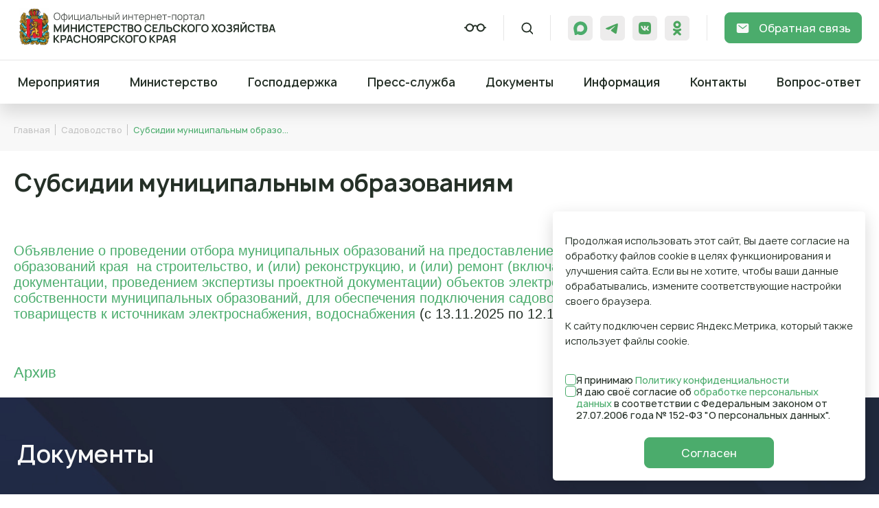

--- FILE ---
content_type: text/html; charset=utf-8
request_url: https://krasagro.ru/pages/Gardening/Support_MO/
body_size: 28794
content:
<!DOCTYPE html>

<html lang="ru">

<head>
  <meta charset="UTF-8">
  
        <title>Субсидии муниципальным образованиям</title>
        <meta property='og:title' content='Субсидии муниципальным образованиям'/>
        <meta name="description" content=""/>
        <meta property='og:description' content=''/>
        <meta name='keywords' content=""/>

    
        <meta property="og:image" content="">
        <meta property="og:type" content="website">

  <meta name="viewport" content="width=device-width, initial-scale=1.0">
  <link rel="stylesheet" href="https://cdn.jsdelivr.net/npm/swiper@8/swiper-bundle.min.css" />
  <link rel="stylesheet" href="https://cdn.jsdelivr.net/npm/simplebar@latest/dist/simplebar.css" />

  <link rel="stylesheet" href="/static/redesign/vendor/normalize.css?08.12.2022-05.37">
  <link rel="stylesheet" href="/static/redesign/vendor/fonts/fonts.css?08.12.2022-05.37">
  <link rel="stylesheet" href="/static/redesign/vendor/bvi/css/bvi.css?08.12.2022-09.53">
  <link rel="stylesheet" href="/static/redesign/css/style.css?15.12.2025-09.36">
  <link rel="stylesheet" href="/static/redesign/css/responsive.css?11.12.2025-06.30">
    <!-- Flatpickr CSS -->
<link rel="stylesheet" href="https://cdn.jsdelivr.net/npm/flatpickr/dist/flatpickr.min.css">
<link rel="stylesheet" href="https://cdn.jsdelivr.net/npm/flatpickr/dist/plugins/monthSelect/style.css">

<!-- Flatpickr JS -->
<script src="https://cdn.jsdelivr.net/npm/flatpickr"></script>
<script src="https://cdn.jsdelivr.net/npm/flatpickr/dist/plugins/monthSelect/index.js"></script>

<!-- Русская локализация -->
<script src="https://cdn.jsdelivr.net/npm/flatpickr/dist/l10n/ru.js"></script>

</head>

<body class="page">

  <header class="header">
    <div class="header__bg"></div>
    <div class="header__top">
      <div class="header__top-wrapper">
        <a href="/" class="header__logo">
          <img src="/media/TmpSVG_rLG1OwF.svg" alt="Минсельхоз лого" class="header__logo_img">
        </a>
        <a class="header__menu_btn">
          <svg width="37" height="23" viewBox="0 0 37 23" fill="none" xmlns="http://www.w3.org/2000/svg">
            <line y1="1" x2="37" y2="1" stroke="#253027" stroke-width="2"/>
            <line y1="11" x2="37" y2="11" stroke="#253027" stroke-width="2"/>
            <line y1="22" x2="37" y2="22" stroke="#253027" stroke-width="2"/>
          </svg>
        </a>

        <div class="header__rightbar">
          <button class="vi bvi-open">
            <svg class="vi__icon" width="32" height="13" viewBox="0 0 32 13" fill="none"
              xmlns="http://www.w3.org/2000/svg">
              <path
                d="M7.99998 2.29611C9.06085 2.29611 10.0783 2.71754 10.8284 3.46769C11.5786 4.21783 12 5.23525 12 6.29611C12 7.35698 11.5786 8.37439 10.8284 9.12454C10.0783 9.87469 9.06085 10.2961 7.99998 10.2961C6.93912 10.2961 5.9217 9.87469 5.17156 9.12454C4.42141 8.37439 3.99998 7.35698 3.99998 6.29611C3.99998 5.23525 4.42141 4.21783 5.17156 3.46769C5.9217 2.71754 6.93912 2.29611 7.99998 2.29611ZM13.25 3.39011C12.6478 2.30062 11.7217 1.42539 10.6 0.885698C9.4782 0.346008 8.21636 0.168581 6.98927 0.378003C5.76219 0.587425 4.63062 1.17333 3.75137 2.05452C2.87211 2.93571 2.2887 4.06857 2.08198 5.29611H0.999985C0.734768 5.29611 0.480414 5.40147 0.292878 5.58901C0.105342 5.77654 -1.52588e-05 6.0309 -1.52588e-05 6.29611C-1.52588e-05 6.56133 0.105342 6.81568 0.292878 7.00322C0.480414 7.19076 0.734768 7.29611 0.999985 7.29611H2.08198C2.33017 8.78197 3.12821 10.1201 4.31755 11.0447C5.50689 11.9692 7.00051 12.4126 8.50167 12.2866C10.0028 12.1606 11.4017 11.4746 12.4203 10.3648C13.439 9.25495 14.0029 7.80255 14 6.29611C14 5.76568 14.2107 5.25697 14.5858 4.8819C14.9608 4.50683 15.4696 4.29611 16 4.29611C16.5304 4.29611 17.0391 4.50683 17.4142 4.8819C17.7893 5.25697 18 5.76568 18 6.29611C17.9971 7.80255 18.561 9.25495 19.5796 10.3648C20.5983 11.4746 21.9971 12.1606 23.4983 12.2866C24.9995 12.4126 26.4931 11.9692 27.6824 11.0447C28.8718 10.1201 29.6698 8.78197 29.918 7.29611H31C31.2652 7.29611 31.5196 7.19076 31.7071 7.00322C31.8946 6.81568 32 6.56133 32 6.29611C32 6.0309 31.8946 5.77654 31.7071 5.58901C31.5196 5.40147 31.2652 5.29611 31 5.29611H29.918C29.7113 4.06857 29.1279 2.93571 28.2486 2.05452C27.3693 1.17333 26.2378 0.587425 25.0107 0.378003C23.7836 0.168581 22.5218 0.346008 21.4 0.885698C20.2783 1.42539 19.3521 2.30062 18.75 3.39011C18.0077 2.68604 17.0231 2.29434 16 2.29611C14.936 2.29611 13.968 2.71211 13.25 3.39011ZM28 6.29611C28 7.35698 27.5786 8.37439 26.8284 9.12454C26.0783 9.87469 25.0609 10.2961 24 10.2961C22.9391 10.2961 21.9217 9.87469 21.1716 9.12454C20.4214 8.37439 20 7.35698 20 6.29611C20 5.23525 20.4214 4.21783 21.1716 3.46769C21.9217 2.71754 22.9391 2.29611 24 2.29611C25.0609 2.29611 26.0783 2.71754 26.8284 3.46769C27.5786 4.21783 28 5.23525 28 6.29611Z"
                fill="#253027" />
            </svg>
          </button>
          <a class="search-btn" href="/search">
            <svg class="search-btn__icon" width="19" height="20" viewBox="0 0 19 20" fill="none"
              xmlns="http://www.w3.org/2000/svg">
              <path d="M14.3593 14.6553L18.9059 19.2018" stroke="#253027" stroke-width="2" stroke-linecap="round"
                stroke-linejoin="round" />
              <path
                d="M8.67616 16.1709C12.6519 16.1709 15.8749 12.9479 15.8749 8.97215C15.8749 4.99641 12.6519 1.77344 8.67616 1.77344C4.70042 1.77344 1.47745 4.99641 1.47745 8.97215C1.47745 12.9479 4.70042 16.1709 8.67616 16.1709Z"
                stroke="#253027" stroke-width="2" stroke-linecap="round" stroke-linejoin="round" />
            </svg>
          </a>

          <ul class="socials-list header__socials-list">
            
              <li class="social-list__item">
    <a href="https://max.ru/id2466213840_gos" class="social-list__link social-qr-trigger" onclick="event.preventDefault(); toggleQRPopup(this);">
        <svg class="social-list__icon" width="26" height="26" viewBox="0 0 26 26" fill="none" xmlns="http://www.w3.org/2000/svg">
  <!-- фон -->
  <rect class="max-bg" x="0" y="0" width="26" height="26" rx="4" fill="#4BAC6C" />

  <!-- знак Max -->
  <g class="max-icon" transform="translate(6 6) scale(0.9)">
    <path
      d="M0 7.79064C0.0596644 7.3183 0.0795525 6.83104 0.183965 6.36864C0.934742 3.13185 2.96333 1.10326 6.13549 0.267958C9.74518 -0.686672 13.4245 0.969015 15.1001 4.28536C17.5165 9.06348 14.8465 14.6471 9.67558 15.7161C9.22312 15.8105 8.76072 15.8354 8.30329 15.8901C8.20385 15.8901 8.10441 15.8901 8.00497 15.8901C7.92542 15.8801 7.8409 15.8603 7.76134 15.8603C6.75202 15.8603 5.83717 15.5818 5.01181 15.0001C4.88254 14.9106 4.75326 14.8261 4.66874 14.7714C4.3207 15.015 4.02237 15.2736 3.68428 15.4525C3.33623 15.6365 2.95339 15.7459 2.58546 15.8901C2.30205 15.8901 2.02362 15.8901 1.74021 15.8901C1.34742 15.7409 1.16843 15.4675 1.16843 15.0349C1.16346 14.1499 0.949658 13.2997 0.715973 12.4544C0.422623 11.3854 0.164077 10.3065 0.0745805 9.19773C0.0497203 8.85963 0.0248602 8.52153 0 8.18841C0 8.05416 0 7.91992 0 7.79064ZM5.89683 11.286C6.48353 11.6788 7.12989 11.9274 7.8409 11.9672C10.3717 12.0915 12.3953 9.85901 12.0323 7.34813C11.7141 5.16541 9.48664 3.57436 7.31883 3.99201C5.80733 4.28039 4.84773 5.2201 4.32567 6.63216C3.87819 7.84534 3.89807 9.10326 4.1069 10.3562C4.17651 10.7788 4.29584 11.1965 4.445 11.5992C4.62399 12.0865 4.79801 12.1263 5.22063 11.8279C5.44438 11.6688 5.65817 11.4799 5.89683 11.286Z"
      fill="#253027" />
  </g>
</svg>
    </a>
       <a href="https://max.ru/id2466213840_gos" target="_blank" class="social-qr-link">
    <div class="social-qr-popup social-qr-popup_hidden">
      <img src="/media/socials_qr/5_y0zCFZi.png" alt="MAX" class="social-qr-image">
      <span class="social-qr-link__text">Перейти в MAX</span>
    </div>
      </a>
  </li>
            
              <li class="social-list__item">
    <a href="https://t.me/minselhoz24" class="social-list__link social-qr-trigger" onclick="event.preventDefault(); toggleQRPopup(this);">
        <svg class="social-list__icon" width="26" height="26" viewBox="0 0 26 26" fill="none" xmlns="http://www.w3.org/2000/svg">
                  <path fill-rule="evenodd" clip-rule="evenodd" d="M4.0625 0H21.9375C24.1812 0 26 1.81884 26 4.0625V21.9375C26 24.1812 24.1812 26 21.9375 26H4.0625C1.81884 26 0 24.1812 0 21.9375V4.0625C0 1.81884 1.81884 0 4.0625 0ZM13.5621 9.75599C12.3978 10.2403 10.0708 11.2426 6.58118 12.763C6.01452 12.9883 5.71767 13.2088 5.69065 13.4243C5.64498 13.7886 6.10118 13.9321 6.72241 14.1274C6.80691 14.154 6.89447 14.1815 6.98423 14.2107C7.59543 14.4094 8.41759 14.6418 8.845 14.6511C9.23271 14.6594 9.66542 14.4996 10.1432 14.1715C13.4037 11.9706 15.0867 10.8582 15.1924 10.8342C15.2669 10.8173 15.3703 10.796 15.4402 10.8582C15.5102 10.9204 15.5034 11.0382 15.4959 11.0698C15.4508 11.2625 13.66 12.9274 12.7333 13.7889C12.4444 14.0575 12.2394 14.248 12.1975 14.2915C12.1037 14.389 12.0081 14.4812 11.9161 14.5698C11.3483 15.1172 10.9225 15.5277 11.9397 16.198C12.4285 16.5201 12.8197 16.7865 13.2099 17.0523C13.6361 17.3425 14.0612 17.632 14.6111 17.9925C14.7513 18.0843 14.8851 18.1797 15.0154 18.2726C15.5114 18.6262 15.957 18.9439 16.5074 18.8932C16.8273 18.8638 17.1577 18.563 17.3255 17.666C17.7221 15.546 18.5016 10.9526 18.6817 9.05975C18.6975 8.89392 18.6776 8.68168 18.6617 8.58851C18.6458 8.49534 18.6124 8.3626 18.4913 8.26433C18.3479 8.14796 18.1265 8.12342 18.0275 8.12508C17.5772 8.13309 16.8865 8.37328 13.5621 9.75599Z" ></path>
                </svg>
    </a>
       <a href="https://t.me/minselhoz24" target="_blank" class="social-qr-link">
    <div class="social-qr-popup social-qr-popup_hidden">
      <img src="/media/socials_qr/1_4RKXuMV.png" alt="Телеграм-канал" class="social-qr-image">
      <span class="social-qr-link__text">Перейти в телеграм-канал</span>
    </div>
      </a>
  </li>
            
              <li class="social-list__item">
    <a href="https://vk.com/minselhoz24" class="social-list__link social-qr-trigger" onclick="event.preventDefault(); toggleQRPopup(this);">
        <svg class="social-list__icon" width="26" height="26" viewBox="0 0 26 26" fill="none" xmlns="http://www.w3.org/2000/svg">
                  <path d="M10.0211 10.5625H9.07294C8.80205 10.5625 8.74786 10.69 8.74786 10.8306C8.74786 11.0817 9.06931 12.3269 10.2445 13.9739C11.028 15.0986 12.1319 15.7083 13.1364 15.7083C13.7391 15.7083 13.8136 15.5729 13.8136 15.3397V14.4896C13.8136 14.2188 13.8707 14.1647 14.0616 14.1647C14.2022 14.1647 14.4433 14.235 15.0058 14.7773C15.1972 14.9686 15.341 15.1285 15.4581 15.2588C15.7344 15.5661 15.8623 15.7083 16.1162 15.7083H17.0644C17.3353 15.7083 17.4707 15.5729 17.3926 15.3057C17.3071 15.0393 17.0002 14.6529 16.5929 14.1948C16.4808 14.0624 16.3404 13.9249 16.216 13.8031C16.0951 13.6847 15.9895 13.5813 15.94 13.5119C15.7993 13.3312 15.8395 13.2508 15.94 13.0902C15.94 13.0902 17.0951 11.4633 17.2157 10.911C17.2759 10.7101 17.2157 10.5625 16.9289 10.5625H15.9808C15.7397 10.5625 15.6286 10.69 15.5683 10.8306C15.5683 10.8306 15.0861 12.0056 14.4031 12.7688C14.1821 12.9897 14.0817 13.06 13.9611 13.06C13.9008 13.06 13.8136 12.9897 13.8136 12.7889V10.911C13.8136 10.6699 13.7437 10.5625 13.5427 10.5625H12.0528C11.9022 10.5625 11.8115 10.6744 11.8115 10.7804C11.8115 10.8676 11.8613 10.9292 11.9248 11.0078C12.0277 11.1351 12.1665 11.3069 12.1883 11.7043V13.1002C12.1883 13.4062 12.133 13.4617 12.0124 13.4617C11.691 13.4617 10.9091 12.2815 10.4454 10.931C10.3546 10.6685 10.2634 10.5625 10.0211 10.5625Z" fill="#EDECEC"></path>
                  <path fill-rule="evenodd" clip-rule="evenodd" d="M4.0625 0C1.81884 0 0 1.81884 0 4.0625V21.9375C0 24.1812 1.81884 26 4.0625 26H21.9375C24.1812 26 26 24.1812 26 21.9375V4.0625C26 1.81884 24.1812 0 21.9375 0H4.0625ZM6.5 12.7292C6.5 9.79271 6.5 8.32448 7.41224 7.41224C8.32448 6.5 9.79271 6.5 12.7292 6.5H13.2708C16.2073 6.5 17.6755 6.5 18.5878 7.41224C19.5 8.32448 19.5 9.79271 19.5 12.7292V13.2708C19.5 16.2073 19.5 17.6755 18.5878 18.5878C17.6755 19.5 16.2073 19.5 13.2708 19.5H12.7292C9.79271 19.5 8.32448 19.5 7.41224 18.5878C6.5 17.6755 6.5 16.2073 6.5 13.2708V12.7292Z" fill="#EDECEC"></path>
                </svg>
    </a>
       <a href="https://vk.com/minselhoz24" target="_blank" class="social-qr-link">
    <div class="social-qr-popup social-qr-popup_hidden">
      <img src="/media/socials_qr/3_gbvh5tx.png" alt="Vk" class="social-qr-image">
      <span class="social-qr-link__text">Перейти во Вконтакте</span>
    </div>
      </a>
  </li>
            
              <li class="social-list__item">
    <a href="https://ok.ru/minselhoz24" class="social-list__link social-qr-trigger" onclick="event.preventDefault(); toggleQRPopup(this);">
        <svg class="social-list__icon" width="26" height="26" viewBox="0 0 26 26" fill="none" xmlns="http://www.w3.org/2000/svg">
                  <path d="M13.0251 7.69301C13.9209 7.69301 14.6518 8.42379 14.6518 9.31958C14.6518 10.2154 13.9209 10.9461 13.0251 10.9461C12.1294 10.9461 11.3986 10.2154 11.3986 9.31958C11.375 8.42379 12.1058 7.69301 13.0251 7.69301Z" fill="#EDECEC"></path>
                  <path fill-rule="evenodd" clip-rule="evenodd" d="M4.0625 0C1.81884 0 0 1.81884 0 4.0625V21.9375C0 24.1812 1.81884 26 4.0625 26H21.9375C24.1812 26 26 24.1812 26 21.9375V4.0625C26 1.81884 24.1812 0 21.9375 0H4.0625ZM13.0251 13.2563C15.194 13.2563 16.962 11.4883 16.962 9.31958C16.962 7.15082 15.194 5.38281 13.0251 5.38281C10.8329 5.38281 9.06484 7.15082 9.06484 9.31958C9.06484 11.4883 10.8329 13.2563 13.0251 13.2563ZM14.6046 16.486C15.4061 16.2973 16.184 15.9909 16.8912 15.543C17.4334 15.2129 17.5984 14.4822 17.2448 13.94C16.9148 13.3978 16.184 13.2328 15.6418 13.5864C14.0388 14.6001 11.9408 14.6001 10.3378 13.5864C9.79565 13.2564 9.08844 13.3978 8.73483 13.94C8.42838 14.4822 8.59339 15.1894 9.13559 15.5194C9.84279 15.9674 10.6207 16.2737 11.4222 16.4623L9.22988 18.6547C8.78198 19.1026 8.78198 19.8333 9.22988 20.2813C9.46562 20.517 9.7485 20.6113 10.055 20.6113C10.3614 20.6113 10.6443 20.4934 10.88 20.2813L13.0488 18.1125L15.2176 20.2813C15.6654 20.7292 16.3963 20.7292 16.8441 20.2813C17.292 19.8333 17.292 19.1026 16.8441 18.6547L14.6046 16.486Z" fill="#EDECEC"></path>
                </svg>
    </a>
       <a href="https://ok.ru/minselhoz24" target="_blank" class="social-qr-link">
    <div class="social-qr-popup social-qr-popup_hidden">
      <img src="/media/socials_qr/4_QYbpNrB.png" alt="Ok" class="social-qr-image">
      <span class="social-qr-link__text">Перейти в Одноклассники</span>
    </div>
      </a>
  </li>
            
          </ul>
            
                
                    <a class="btn btn__primary header__call" target="_blank" href="https://www.krasagro.ru/pages/contacts/rabota-s-obrasheniyami/">
                
            <svg class="btn__icon" width="21" height="20" viewBox="0 0 21 20" fill="none"
              xmlns="http://www.w3.org/2000/svg">
              <path
                d="M17.0625 3.125H3.9375C3.35753 3.12562 2.80149 3.35629 2.39139 3.76639C1.98129 4.17649 1.75062 4.73253 1.75 5.3125V14.6875C1.75062 15.2675 1.98129 15.8235 2.39139 16.2336C2.80149 16.6437 3.35753 16.8744 3.9375 16.875H17.0625C17.6425 16.8744 18.1985 16.6437 18.6086 16.2336C19.0187 15.8235 19.2494 15.2675 19.25 14.6875V5.3125C19.2494 4.73253 19.0187 4.17649 18.6086 3.76639C18.1985 3.35629 17.6425 3.12562 17.0625 3.125ZM16.5086 6.74336L10.8836 11.1184C10.7739 11.2036 10.6389 11.2499 10.5 11.2499C10.3611 11.2499 10.2261 11.2036 10.1164 11.1184L4.49141 6.74336C4.42532 6.69345 4.36981 6.63091 4.3281 6.55936C4.28639 6.48781 4.25932 6.40869 4.24846 6.32659C4.23759 6.24449 4.24315 6.16104 4.26482 6.08111C4.28648 6.00118 4.32381 5.92635 4.37465 5.86097C4.42548 5.79559 4.4888 5.74096 4.56093 5.70027C4.63306 5.65957 4.71255 5.63362 4.7948 5.62391C4.87704 5.6142 4.9604 5.62094 5.04002 5.64372C5.11964 5.66651 5.19394 5.70489 5.25859 5.75664L10.5 9.8332L15.7414 5.75664C15.8725 5.65766 16.0372 5.61425 16.2 5.6358C16.3629 5.65734 16.5107 5.74211 16.6115 5.87177C16.7123 6.00142 16.758 6.16555 16.7387 6.32866C16.7195 6.49176 16.6368 6.64073 16.5086 6.74336Z"
                fill="#F8F8F8" />
            </svg>
            Обратная связь
          </a>
            
        </div>
      </div>
    </div>
    <div class="header__bottom">
      <div class="header__bottom-wrapper">

        <ul class="root-nav">
          
                    <li>

                        
                            <span><a class="root-nav__main" href='/pages/meropriyatie/'>Мероприятия</a></span>
                                <ul data-simplebar>
                                    
                                        <li>

                                                
                                                <span><a href='/pages/meropriyatie/den-urozhaya-2025/'>«День Урожая» - 2025</a></span>
                                                <ul>
                                                    
                                                        <li>
                                                            <a href='/pages/meropriyatie/den-urozhaya-2025/fotografii-den-urozhaya-2025/'>Фотографии «День Урожая» - 2025</a>
                                                        </li>
                                                    
                                                        <li>
                                                            <a href='/pages/meropriyatie/den-urozhaya-2025/programma-den-urozhaya-2025/'>Программа «День Урожая» - 2025</a>
                                                        </li>
                                                    
                                                </ul>
                                                
                                        </li>
                                    
                                        <li>

                                                
                                                <span><a href='/pages/meropriyatie/daypolya2025/'>День Поля 2025</a></span>
                                                <ul>
                                                    
                                                        <li>
                                                            <a href='/pages/meropriyatie/daypolya2025/fotografii-den-polya-2025/'>Фотографии «День Поля» - 2025</a>
                                                        </li>
                                                    
                                                        <li>
                                                            <a href='/pages/meropriyatie/daypolya2025/delovaya-programma/'>Программа «День Поля» - 2025</a>
                                                        </li>
                                                    
                                                        <li>
                                                            <a href='/pages/meropriyatie/daypolya2025/materialy-k-kruglym-stolam/'>Материалы к круглым столам</a>
                                                        </li>
                                                    
                                                </ul>
                                                
                                        </li>
                                    
                                        <li>

                                                
                                                <span><a href='/pages/meropriyatie/den-urozhaya-2024/'>День Урожая 2024</a></span>
                                                <ul>
                                                    
                                                        <li>
                                                            <a href='/pages/meropriyatie/den-urozhaya-2024/fotografii-s-dnya-urozhaya-2024/'>Фотографии «День Урожая» - 2024</a>
                                                        </li>
                                                    
                                                        <li>
                                                            <a href='/pages/meropriyatie/den-urozhaya-2024/programma-den-urozhaya-2024/'>Программа «День Урожая» - 2024</a>
                                                        </li>
                                                    
                                                </ul>
                                                
                                        </li>
                                    
                                        <li>

                                                
                                                <span><a href='/pages/meropriyatie/daypolya2024/'>День Поля 2024</a></span>
                                                <ul>
                                                    
                                                        <li>
                                                            <a href='/pages/meropriyatie/daypolya2024/fotografiii-den-polya-2024/'>Фотографии «День Поля» - 2024</a>
                                                        </li>
                                                    
                                                        <li>
                                                            <a href='/pages/meropriyatie/daypolya2024/programma-den-polya-2024/'>Программа «День Поля» - 2024</a>
                                                        </li>
                                                    
                                                </ul>
                                                
                                        </li>
                                    
                                </ul>
                        
                    </li>
                
                    <li>

                        
                            <span><a class="root-nav__main" href='/pages/ministry/'>Министерство</a></span>
                                <ul data-simplebar>
                                    
                                        <li>

                                                
                                                <a href='/pages/ministry/regulations/'>Положение о министерстве</a>
                                                
                                        </li>
                                    
                                        <li>

                                                
                                                <a href='/structure/'>Структура министерства</a>
                                                
                                        </li>
                                    
                                        <li>

                                                
                                                <a href='/pages/ministry/consultative/'>Общественный совет</a>
                                                
                                        </li>
                                    
                                        <li>

                                                
                                                <a href='/pages/ministry/opendata/'>Открытые данные</a>
                                                
                                        </li>
                                    
                                        <li>

                                                
                                                <a href='/pages/ministry/service/'>Государственные услуги</a>
                                                
                                        </li>
                                    
                                </ul>
                        
                    </li>
                
                    <li>

                        
                            <span><a class="root-nav__main" href='/pages/state_support/'>Господдержка</a></span>
                                <ul data-simplebar>
                                    
                                        <li>

                                                
                                                <span><a href='/pages/state_support/guide/'>Путеводитель по мерам господдержки</a></span>
                                                <ul>
                                                    
                                                        <li>
                                                            <a href='/pages/state_support/guide/acts/'>Правовые акты по мерам господдержки</a>
                                                        </li>
                                                    
                                                </ul>
                                                
                                        </li>
                                    
                                        <li>

                                                
                                                <a href='/pages/state_support/otbor24/'>Отборы</a>
                                                
                                        </li>
                                    
                                        <li>

                                                
                                                <a href='/pages/state_support/grants/'>Гранты</a>
                                                
                                        </li>
                                    
                                        <li>

                                                
                                                <a href='/pages/state_support/housing/'>Улучшение жилищных условий</a>
                                                
                                        </li>
                                    
                                        <li>

                                                
                                                <a href='/pages/state_support/guide_dir_kadr/'>Кадровое обеспечение агропромышленного комплекса</a>
                                                
                                        </li>
                                    
                                        <li>

                                                
                                                <a href='/pages/state_support/reestr-poluchaetelj/'>Реестр получателей государственной поддержки</a>
                                                
                                        </li>
                                    
                                        <li>

                                                
                                                <a href='/pages/state_support/budget/'>Информация о финансировании из краевого бюджета (исполнение бюджета)</a>
                                                
                                        </li>
                                    
                                        <li>

                                                
                                                <a href='/pages/state_support/state_support_report/'>Отчеты о предоставлении государственной поддержки</a>
                                                
                                        </li>
                                    
                                        <li>

                                                
                                                <a href='/pages/state_support/ISMCX/'>Информационные системы</a>
                                                
                                        </li>
                                    
                                </ul>
                        
                    </li>
                
                    <li>

                        
                            <span><a class="root-nav__main" href='/pages/press-sluzhba/'>Пресс-служба</a></span>
                                <ul data-simplebar>
                                    
                                        <li>

                                                
                                                <a href='/news/'>Новости</a>
                                                
                                        </li>
                                    
                                        <li>

                                                
                                                <a href='/news/categories/smiAPK/'>СМИ об АПК</a>
                                                
                                        </li>
                                    
                                        <li>

                                                
                                                <a href='/news/categories/sobytiya'>События</a>
                                                
                                        </li>
                                    
                                        <li>

                                                
                                                <a href='/news/categories/tele-radio/'>Телерадиопрограммы</a>
                                                
                                        </li>
                                    
                                        <li>

                                                
                                                <a href='/pages/press-sluzhba/konkurs-smi/'>Конкурс СМИ</a>
                                                
                                        </li>
                                    
                                </ul>
                        
                    </li>
                
                    <li>

                        
                            <span><a class="root-nav__main" href='/documents/'>Документы</a></span>
                                <ul data-simplebar>
                                    
                                        <li>

                                                
                                                <a href='/documents/'>Документы министерства</a>
                                                
                                        </li>
                                    
                                </ul>
                        
                    </li>
                
                    <li>

                        
                            <span><a class="root-nav__main" href='/pages/info/'>Информация</a></span>
                                <ul data-simplebar>
                                    
                                        <li>

                                                
                                                <a href='/pages/info/reestr_apk/'>Реестры</a>
                                                
                                        </li>
                                    
                                        <li>

                                                
                                                <span><a href='/pages/info/stat/'>Статистическая информация</a></span>
                                                <ul>
                                                    
                                                        <li>
                                                            <a href='/pages/info/stat/hod-zagotovki-kormov/'>Ход заготовки кормов</a>
                                                        </li>
                                                    
                                                        <li>
                                                            <a href='/pages/info/stat/milk/'>Сводка по надою молока</a>
                                                        </li>
                                                    
                                                        <li>
                                                            <a href='/pages/info/stat/pole/'>Ход полевых работ</a>
                                                        </li>
                                                    
                                                </ul>
                                                
                                        </li>
                                    
                                        <li>

                                                
                                                <span><a href='/pages/info/analytics/'>Аналитическая информация</a></span>
                                                <ul>
                                                    
                                                        <li>
                                                            <a href='/pages/info/analytics/informaciya-o-dinamike-cen/'>Информация о динамике цен</a>
                                                        </li>
                                                    
                                                        <li>
                                                            <a href='/pages/info/analytics/reportmcx/'>Отчетность министерства</a>
                                                        </li>
                                                    
                                                        <li>
                                                            <a href='/pages/info/analytics/monitor/'>Мониторинг АПК</a>
                                                        </li>
                                                    
                                                </ul>
                                                
                                        </li>
                                    
                                        <li>

                                                
                                                <span><a href='/pages/info/anticorruption1/'>Противодействие коррупции</a></span>
                                                <ul>
                                                    
                                                        <li>
                                                            <a href='/pages/info/anticorruption1/anticor_npa/'>Нормативные правовые и иные акты в сфере противодействия коррупции</a>
                                                        </li>
                                                    
                                                        <li>
                                                            <a href='/pages/info/anticorruption1/anticor_exp/'>Антикоррупционная экспертиза</a>
                                                        </li>
                                                    
                                                        <li>
                                                            <a href='/pages/info/anticorruption1/anticor_metod/'>Методические материалы</a>
                                                        </li>
                                                    
                                                        <li>
                                                            <a href='/pages/info/anticorruption1/anticor_doc/'>Формы документов</a>
                                                        </li>
                                                    
                                                        <li>
                                                            <a href='/pages/info/anticorruption1/svedenia_o_dohodah/'>Сведения о доходах</a>
                                                        </li>
                                                    
                                                        <li>
                                                            <a href='/pages/info/anticorruption1/no_conflict/'>Урегулирование конфликта интересов на государственной гражданской службе</a>
                                                        </li>
                                                    
                                                        <li>
                                                            <a href='/pages/info/anticorruption1/composition/'>Комиссия по соблюдению требований к служебному поведению и урегулированию конфликта интересов (аттестационная комиссия)</a>
                                                        </li>
                                                    
                                                        <li>
                                                            <a href='/pages/info/anticorruption1/reports_anti/'>Отчет</a>
                                                        </li>
                                                    
                                                </ul>
                                                
                                        </li>
                                    
                                        <li>

                                                
                                                <span><a href='/pages/info/state_service/'>Государственная гражданская служба и кадры</a></span>
                                                <ul>
                                                    
                                                        <li>
                                                            <a href='/pages/info/state_service/join/'>Поступление на гражданскую службу</a>
                                                        </li>
                                                    
                                                        <li>
                                                            <a href='/pages/info/state_service/gos_work/'>Вакантные должности в министерстве</a>
                                                        </li>
                                                    
                                                        <li>
                                                            <a href='/pages/info/state_service/contest/'>Конкурсы на замещение вакантных должностей и (или) в кадровый резерв министерства</a>
                                                        </li>
                                                    
                                                        <li>
                                                            <a href='/pages/info/state_service/qualification/'>Повышение квалификации и переподготовка</a>
                                                        </li>
                                                    
                                                        <li>
                                                            <a href='/pages/info/state_service/partners/'>Вузы - партнеры</a>
                                                        </li>
                                                    
                                                </ul>
                                                
                                        </li>
                                    
                                        <li>

                                                
                                                <a href='/pages/info/komplaens/'>Антимонополный комплаенс</a>
                                                
                                        </li>
                                    
                                        <li>

                                                
                                                <a href='/pages/info/BYP/'>Бесплатная юридическая помощь</a>
                                                
                                        </li>
                                    
                                        <li>

                                                
                                                <a href='/pages/info/states/'>Районы края</a>
                                                
                                        </li>
                                    
                                        <li>

                                                
                                                <a href='/pages/info/pravo/'>Правовая информация</a>
                                                
                                        </li>
                                    
                                        <li>

                                                
                                                <a href='/pages/info/realization/'>Исполнение поручений и указов Президента РФ</a>
                                                
                                        </li>
                                    
                                        <li>

                                                
                                                <a href='https://www.krasagro.ru/documents/department_control/'>Ведомственный контроль</a>
                                                
                                        </li>
                                    
                                        <li>

                                                
                                                <span><a href='/pages/info/realizaciya-peredannyh-polnomochij-oms/'>Реализация переданных полномочий ОМС</a></span>
                                                <ul>
                                                    
                                                        <li>
                                                            <a href='/pages/info/realizaciya-peredannyh-polnomochij-oms/rezultaty-proverok-ispolneniya-oms-peredannyh-gosudarstvennyh-polnomochij/'>Результаты проверок исполнения ОМС переданных государственных полномочий</a>
                                                        </li>
                                                    
                                                </ul>
                                                
                                        </li>
                                    
                                        <li>

                                                
                                                <a href='https://www.krasagro.ru/documents/form_vzaim/'>Формы документов к соглашению о взаимодействии</a>
                                                
                                        </li>
                                    
                                        <li>

                                                
                                                <a href='/pages/info/ohrana-truda/'>Охрана труда</a>
                                                
                                        </li>
                                    
                                        <li>

                                                
                                                <a href='/pages/info/protivodejstvie-it/'>Противодействие ИТ-мошенникам</a>
                                                
                                        </li>
                                    
                                        <li>

                                                
                                                <a href='/pages/info/soglasheniya-o-stabilizacii-cen-n-tovary/'>Соглашения</a>
                                                
                                        </li>
                                    
                                        <li>

                                                
                                                <span><a href='/pages/info/race/'>Соревнования в АПК</a></span>
                                                <ul>
                                                    
                                                        <li>
                                                            <a href='/pages/info/race/LPT/'>Лучший продовольственный товар в Красноярском крае</a>
                                                        </li>
                                                    
                                                </ul>
                                                
                                        </li>
                                    
                                        <li>

                                                
                                                <a href='/pages/info/organic/'>Органическая продукция</a>
                                                
                                        </li>
                                    
                                        <li>

                                                
                                                <a href='/pages/info/torg_prod/'>Рекомендации службы по ветеринарному надзору Красноярского края по вопросам реализации сельскохозяйственной продукции гражданами ведущими ЛПХ, фермерами и предприятиями агропромышленного комплекса Красноярского края</a>
                                                
                                        </li>
                                    
                                        <li>

                                                
                                                <a href='/pages/info/custom/'>Информация о закупках</a>
                                                
                                        </li>
                                    
                                </ul>
                        
                    </li>
                
                    <li>

                        
                            <span><a class="root-nav__main" href='/contacts/'>Контакты</a></span>
                                <ul data-simplebar>
                                    
                                        <li>

                                                
                                                <a href='/contacts/'>Контакты</a>
                                                
                                        </li>
                                    
                                        <li>

                                                
                                                <a href='/pages/contacts/rabota-s-obrasheniyami/'>Обращения граждан</a>
                                                
                                        </li>
                                    
                                </ul>
                        
                    </li>
                
                    <li>

                        
                           <a href='/pages/chasto-zadavaemye-voprosy/'>Вопрос-ответ</a>
                        
                    </li>
                
        </ul>


        <ul class="socials-list header__socials-list">
            
              <li class="social-list__item">
    <a href="https://max.ru/id2466213840_gos" class="social-list__link social-qr-trigger" onclick="event.preventDefault(); toggleQRPopup(this);">
        <svg class="social-list__icon" width="26" height="26" viewBox="0 0 26 26" fill="none" xmlns="http://www.w3.org/2000/svg">
  <!-- фон -->
  <rect class="max-bg" x="0" y="0" width="26" height="26" rx="4" fill="#4BAC6C" />

  <!-- знак Max -->
  <g class="max-icon" transform="translate(6 6) scale(0.9)">
    <path
      d="M0 7.79064C0.0596644 7.3183 0.0795525 6.83104 0.183965 6.36864C0.934742 3.13185 2.96333 1.10326 6.13549 0.267958C9.74518 -0.686672 13.4245 0.969015 15.1001 4.28536C17.5165 9.06348 14.8465 14.6471 9.67558 15.7161C9.22312 15.8105 8.76072 15.8354 8.30329 15.8901C8.20385 15.8901 8.10441 15.8901 8.00497 15.8901C7.92542 15.8801 7.8409 15.8603 7.76134 15.8603C6.75202 15.8603 5.83717 15.5818 5.01181 15.0001C4.88254 14.9106 4.75326 14.8261 4.66874 14.7714C4.3207 15.015 4.02237 15.2736 3.68428 15.4525C3.33623 15.6365 2.95339 15.7459 2.58546 15.8901C2.30205 15.8901 2.02362 15.8901 1.74021 15.8901C1.34742 15.7409 1.16843 15.4675 1.16843 15.0349C1.16346 14.1499 0.949658 13.2997 0.715973 12.4544C0.422623 11.3854 0.164077 10.3065 0.0745805 9.19773C0.0497203 8.85963 0.0248602 8.52153 0 8.18841C0 8.05416 0 7.91992 0 7.79064ZM5.89683 11.286C6.48353 11.6788 7.12989 11.9274 7.8409 11.9672C10.3717 12.0915 12.3953 9.85901 12.0323 7.34813C11.7141 5.16541 9.48664 3.57436 7.31883 3.99201C5.80733 4.28039 4.84773 5.2201 4.32567 6.63216C3.87819 7.84534 3.89807 9.10326 4.1069 10.3562C4.17651 10.7788 4.29584 11.1965 4.445 11.5992C4.62399 12.0865 4.79801 12.1263 5.22063 11.8279C5.44438 11.6688 5.65817 11.4799 5.89683 11.286Z"
      fill="#253027" />
  </g>
</svg>
    </a>
        <a href="https://max.ru/id2466213840_gos" target="_blank" class="social-qr-link">
    <div class="social-qr-popup social-qr-popup_hidden">
      <img src="/media/socials_qr/5_y0zCFZi.png" alt="MAX" class="social-qr-image">
      <span class="social-qr-link__text">Перейти в MAX</span>
    </div>
        </a>
  </li>
            
              <li class="social-list__item">
    <a href="https://t.me/minselhoz24" class="social-list__link social-qr-trigger" onclick="event.preventDefault(); toggleQRPopup(this);">
        <svg class="social-list__icon" width="26" height="26" viewBox="0 0 26 26" fill="none" xmlns="http://www.w3.org/2000/svg">
                  <path fill-rule="evenodd" clip-rule="evenodd" d="M4.0625 0H21.9375C24.1812 0 26 1.81884 26 4.0625V21.9375C26 24.1812 24.1812 26 21.9375 26H4.0625C1.81884 26 0 24.1812 0 21.9375V4.0625C0 1.81884 1.81884 0 4.0625 0ZM13.5621 9.75599C12.3978 10.2403 10.0708 11.2426 6.58118 12.763C6.01452 12.9883 5.71767 13.2088 5.69065 13.4243C5.64498 13.7886 6.10118 13.9321 6.72241 14.1274C6.80691 14.154 6.89447 14.1815 6.98423 14.2107C7.59543 14.4094 8.41759 14.6418 8.845 14.6511C9.23271 14.6594 9.66542 14.4996 10.1432 14.1715C13.4037 11.9706 15.0867 10.8582 15.1924 10.8342C15.2669 10.8173 15.3703 10.796 15.4402 10.8582C15.5102 10.9204 15.5034 11.0382 15.4959 11.0698C15.4508 11.2625 13.66 12.9274 12.7333 13.7889C12.4444 14.0575 12.2394 14.248 12.1975 14.2915C12.1037 14.389 12.0081 14.4812 11.9161 14.5698C11.3483 15.1172 10.9225 15.5277 11.9397 16.198C12.4285 16.5201 12.8197 16.7865 13.2099 17.0523C13.6361 17.3425 14.0612 17.632 14.6111 17.9925C14.7513 18.0843 14.8851 18.1797 15.0154 18.2726C15.5114 18.6262 15.957 18.9439 16.5074 18.8932C16.8273 18.8638 17.1577 18.563 17.3255 17.666C17.7221 15.546 18.5016 10.9526 18.6817 9.05975C18.6975 8.89392 18.6776 8.68168 18.6617 8.58851C18.6458 8.49534 18.6124 8.3626 18.4913 8.26433C18.3479 8.14796 18.1265 8.12342 18.0275 8.12508C17.5772 8.13309 16.8865 8.37328 13.5621 9.75599Z" ></path>
                </svg>
    </a>
        <a href="https://t.me/minselhoz24" target="_blank" class="social-qr-link">
    <div class="social-qr-popup social-qr-popup_hidden">
      <img src="/media/socials_qr/1_4RKXuMV.png" alt="Телеграм-канал" class="social-qr-image">
      <span class="social-qr-link__text">Перейти в телеграм-канал</span>
    </div>
        </a>
  </li>
            
              <li class="social-list__item">
    <a href="https://vk.com/minselhoz24" class="social-list__link social-qr-trigger" onclick="event.preventDefault(); toggleQRPopup(this);">
        <svg class="social-list__icon" width="26" height="26" viewBox="0 0 26 26" fill="none" xmlns="http://www.w3.org/2000/svg">
                  <path d="M10.0211 10.5625H9.07294C8.80205 10.5625 8.74786 10.69 8.74786 10.8306C8.74786 11.0817 9.06931 12.3269 10.2445 13.9739C11.028 15.0986 12.1319 15.7083 13.1364 15.7083C13.7391 15.7083 13.8136 15.5729 13.8136 15.3397V14.4896C13.8136 14.2188 13.8707 14.1647 14.0616 14.1647C14.2022 14.1647 14.4433 14.235 15.0058 14.7773C15.1972 14.9686 15.341 15.1285 15.4581 15.2588C15.7344 15.5661 15.8623 15.7083 16.1162 15.7083H17.0644C17.3353 15.7083 17.4707 15.5729 17.3926 15.3057C17.3071 15.0393 17.0002 14.6529 16.5929 14.1948C16.4808 14.0624 16.3404 13.9249 16.216 13.8031C16.0951 13.6847 15.9895 13.5813 15.94 13.5119C15.7993 13.3312 15.8395 13.2508 15.94 13.0902C15.94 13.0902 17.0951 11.4633 17.2157 10.911C17.2759 10.7101 17.2157 10.5625 16.9289 10.5625H15.9808C15.7397 10.5625 15.6286 10.69 15.5683 10.8306C15.5683 10.8306 15.0861 12.0056 14.4031 12.7688C14.1821 12.9897 14.0817 13.06 13.9611 13.06C13.9008 13.06 13.8136 12.9897 13.8136 12.7889V10.911C13.8136 10.6699 13.7437 10.5625 13.5427 10.5625H12.0528C11.9022 10.5625 11.8115 10.6744 11.8115 10.7804C11.8115 10.8676 11.8613 10.9292 11.9248 11.0078C12.0277 11.1351 12.1665 11.3069 12.1883 11.7043V13.1002C12.1883 13.4062 12.133 13.4617 12.0124 13.4617C11.691 13.4617 10.9091 12.2815 10.4454 10.931C10.3546 10.6685 10.2634 10.5625 10.0211 10.5625Z" fill="#EDECEC"></path>
                  <path fill-rule="evenodd" clip-rule="evenodd" d="M4.0625 0C1.81884 0 0 1.81884 0 4.0625V21.9375C0 24.1812 1.81884 26 4.0625 26H21.9375C24.1812 26 26 24.1812 26 21.9375V4.0625C26 1.81884 24.1812 0 21.9375 0H4.0625ZM6.5 12.7292C6.5 9.79271 6.5 8.32448 7.41224 7.41224C8.32448 6.5 9.79271 6.5 12.7292 6.5H13.2708C16.2073 6.5 17.6755 6.5 18.5878 7.41224C19.5 8.32448 19.5 9.79271 19.5 12.7292V13.2708C19.5 16.2073 19.5 17.6755 18.5878 18.5878C17.6755 19.5 16.2073 19.5 13.2708 19.5H12.7292C9.79271 19.5 8.32448 19.5 7.41224 18.5878C6.5 17.6755 6.5 16.2073 6.5 13.2708V12.7292Z" fill="#EDECEC"></path>
                </svg>
    </a>
        <a href="https://vk.com/minselhoz24" target="_blank" class="social-qr-link">
    <div class="social-qr-popup social-qr-popup_hidden">
      <img src="/media/socials_qr/3_gbvh5tx.png" alt="Vk" class="social-qr-image">
      <span class="social-qr-link__text">Перейти во Вконтакте</span>
    </div>
        </a>
  </li>
            
              <li class="social-list__item">
    <a href="https://ok.ru/minselhoz24" class="social-list__link social-qr-trigger" onclick="event.preventDefault(); toggleQRPopup(this);">
        <svg class="social-list__icon" width="26" height="26" viewBox="0 0 26 26" fill="none" xmlns="http://www.w3.org/2000/svg">
                  <path d="M13.0251 7.69301C13.9209 7.69301 14.6518 8.42379 14.6518 9.31958C14.6518 10.2154 13.9209 10.9461 13.0251 10.9461C12.1294 10.9461 11.3986 10.2154 11.3986 9.31958C11.375 8.42379 12.1058 7.69301 13.0251 7.69301Z" fill="#EDECEC"></path>
                  <path fill-rule="evenodd" clip-rule="evenodd" d="M4.0625 0C1.81884 0 0 1.81884 0 4.0625V21.9375C0 24.1812 1.81884 26 4.0625 26H21.9375C24.1812 26 26 24.1812 26 21.9375V4.0625C26 1.81884 24.1812 0 21.9375 0H4.0625ZM13.0251 13.2563C15.194 13.2563 16.962 11.4883 16.962 9.31958C16.962 7.15082 15.194 5.38281 13.0251 5.38281C10.8329 5.38281 9.06484 7.15082 9.06484 9.31958C9.06484 11.4883 10.8329 13.2563 13.0251 13.2563ZM14.6046 16.486C15.4061 16.2973 16.184 15.9909 16.8912 15.543C17.4334 15.2129 17.5984 14.4822 17.2448 13.94C16.9148 13.3978 16.184 13.2328 15.6418 13.5864C14.0388 14.6001 11.9408 14.6001 10.3378 13.5864C9.79565 13.2564 9.08844 13.3978 8.73483 13.94C8.42838 14.4822 8.59339 15.1894 9.13559 15.5194C9.84279 15.9674 10.6207 16.2737 11.4222 16.4623L9.22988 18.6547C8.78198 19.1026 8.78198 19.8333 9.22988 20.2813C9.46562 20.517 9.7485 20.6113 10.055 20.6113C10.3614 20.6113 10.6443 20.4934 10.88 20.2813L13.0488 18.1125L15.2176 20.2813C15.6654 20.7292 16.3963 20.7292 16.8441 20.2813C17.292 19.8333 17.292 19.1026 16.8441 18.6547L14.6046 16.486Z" fill="#EDECEC"></path>
                </svg>
    </a>
        <a href="https://ok.ru/minselhoz24" target="_blank" class="social-qr-link">
    <div class="social-qr-popup social-qr-popup_hidden">
      <img src="/media/socials_qr/4_QYbpNrB.png" alt="Ok" class="social-qr-image">
      <span class="social-qr-link__text">Перейти в Одноклассники</span>
    </div>
        </a>
  </li>
            
        </ul>


      </div>
    </div>
  </header>

  <div class="page__main">
    
  <div class="breadcrumbs">
    <ul class="breadcrumbs-list">
      <li class="breadcrumbs-list__item">
        <a href="/" class="breadcumbs-list__link">Главная</a>
      </li>
      
       <li class="breadcrumbs-list__item">
         <a class="breadcumbs-list__link" href="/pages/Gardening/">Садоводство</a>
       </li>
      
      <li class="breadcrumbs-list__item breadcrumbs-list__item_active">
        Субсидии муниципальным образо…
      </li>
    </ul>
  </div>


  <section class="inner">
    <div class="inner__wrapper">
      <h1 class="inner__title">
        Субсидии муниципальным образованиям
      </h1>

      <div class="inner__content">

        <div class="inner__article">
          <div class="inner__text">
             
                  
                      
                          
                              
<p><span style="font-size:20px"><span style="font-family:Arial,Helvetica,sans-serif"><a href="/media/uploads/2025/11/12/docx.pdf">Объявление о проведении отбора&nbsp;муниципальных образований на предоставление субсидий бюджетам муниципальных образований края&nbsp; на строительство, и (или) реконструкцию, и (или) ремонт (включая расходы, связанные с разработкой проектной документации, проведением экспертизы проектной документации) объектов электроснабжения, водоснабжения, находящихся в собственности муниципальных образований, для обеспечения подключения садоводческих, огороднических некоммерческих товариществ к источникам электроснабжения, водоснабжения</a>&nbsp;(с 13.11.2025 по 12.12.2025)</span></span></p>

<p>&nbsp;</p>

<p style="text-align:justify"><span style="font-size:22px"><span style="font-family:Arial,Helvetica,sans-serif"><a href="https://www.krasagro.ru/pages/Gardening/Support_MO/ArhivSMO/">Архив</a></span></span></p>
                          
                      
                  
              
          </div>
        </div>
      </div>

    </div>
  </section>

  
  <section class="documents" id="documents">
    <div class="documents__wrapper">
      <div class="documents__heading">
        <h2 class="documents__title">
          <svg class="documents__title-icon" width="40" height="40" viewBox="0 0 40 40" fill="none" xmlns="http://www.w3.org/2000/svg">
            <g style="mix-blend-mode:multiply" opacity="0.3">
            <circle cx="20" cy="20" r="20" fill="#2A3143"/>
            </g>
            <path d="M24.6113 27.5H15.6113C14.7829 27.5 14.1113 26.8284 14.1113 26V14C14.1113 13.1716 14.7829 12.5 15.6113 12.5H20.8613C20.8695 12.5004 20.8776 12.5019 20.8853 12.5045C20.8927 12.5068 20.9002 12.5083 20.9078 12.509C20.974 12.5132 21.0393 12.5261 21.1021 12.5473L21.1231 12.554C21.1401 12.5598 21.1566 12.5668 21.1726 12.575C21.2543 12.6113 21.3287 12.6621 21.3923 12.725L25.8923 17.225C25.9552 17.2886 26.006 17.363 26.0423 17.4448C26.0498 17.4613 26.0551 17.4785 26.0611 17.4958L26.0678 17.5153C26.0888 17.5778 26.1011 17.6429 26.1046 17.7088C26.1057 17.7156 26.1075 17.7224 26.1098 17.729C26.1112 17.7359 26.1117 17.743 26.1114 17.75V26C26.1114 26.8284 25.4398 27.5 24.6113 27.5ZM15.6113 14V26H24.6113V18.5H20.8613C20.4471 18.5 20.1113 18.1642 20.1113 17.75V14H15.6113ZM21.6113 15.0605V17H23.5508L21.6113 15.0605Z" fill="#F8F8F8"/>
            </svg>
            Документы
        </h2>

      </div>
    <ul class="links__list">
            
                <li class="documents-list__item">
    <div class="documents-list__content">
      <div class="documents-list__type">
        <div class="documents-list__icon">
          <img src="/static/redesign/images/frame.svg" alt="logo">
          <span>.PDF</span>
        </div>
        <div class="documents-list__size">.PDF, 3,1 МБ</div>
        <div class="documents-list__date">30.09.2025</div>
      </div>
      <h3 class="documents-list__title">
        <a href="/media/2025/09/30/%D0%9F%D0%BE%D1%81%D1%82%D0%B0%D0%BD%D0%BE%D0%B2%D0%BB%D0%B5%D0%BD%D0%B8%D0%B5__39-%D0%BF.pdf" download="">
          Порядок предоставления и распределения субсидий бюджетам муниципальных образований края на строительство, и (или) реконструкцию, и (или) ремонт (включая расходы, связанные с разработкой проектной документации, проведением экспертизы проектной документации) объектов электроснабжения, водоснабжения, находящихся в собственности муниципальных образований... (Постановление Правительства Красноярского края от 23.01.2020 № 39-п (ред. от 19.08.2025 № 646-п))
        </a>
      </h3>
    </div>
  </li>
            
                <li class="documents-list__item">
    <div class="documents-list__content">
      <div class="documents-list__type">
        <div class="documents-list__icon">
          <img src="/static/redesign/images/frame.svg" alt="logo">
          <span>.DOCX</span>
        </div>
        <div class="documents-list__size">.DOCX, 26,7 КБ</div>
        <div class="documents-list__date">30.09.2025</div>
      </div>
      <h3 class="documents-list__title">
        <a href="/media/2025/09/30/%D0%B7%D0%B0%D1%8F%D0%B2%D0%BB%D0%B5%D0%BD%D0%B8%D0%B5.docx" download="">
          Заявление
        </a>
      </h3>
    </div>
  </li>
            
                <li class="documents-list__item">
    <div class="documents-list__content">
      <div class="documents-list__type">
        <div class="documents-list__icon">
          <img src="/static/redesign/images/frame.svg" alt="logo">
          <span>.DOCX</span>
        </div>
        <div class="documents-list__size">.DOCX, 23,2 КБ</div>
        <div class="documents-list__date">29.09.2025</div>
      </div>
      <h3 class="documents-list__title">
        <a href="/media/2025/09/30/%D0%98%D0%BD%D1%84%D0%BE%D1%80%D0%BC%D0%B0%D1%86%D0%B8%D1%8F.docx" download="">
          Информация
        </a>
      </h3>
    </div>
  </li>
            
        </ul>


      

    </div>
  </section>
  

  


  </div>

  <footer class="footer">
    <div class="footer__wrapper">
      <div class="footer__nav">
        <button class="footer__open-nav">
          Быстрые ссылки
          <svg width="33" height="33" viewBox="0 0 33 33" fill="none" xmlns="http://www.w3.org/2000/svg">
            <circle r="15.5" transform="matrix(1 0 0 -1 16.0093 16.7988)" stroke="white" />
            <path fill-rule="evenodd" clip-rule="evenodd"
              d="M22.1482 19.2118C22.3476 19.0123 22.3476 18.689 22.1482 18.4896L16.0205 12.3619C15.8211 12.1625 15.4978 12.1625 15.2984 12.3619L9.17064 18.4896C8.97122 18.689 8.97122 19.0123 9.17064 19.2118C9.37005 19.4112 9.69338 19.4112 9.89279 19.2118L15.6594 13.4451L21.4261 19.2118C21.6255 19.4112 21.9488 19.4112 22.1482 19.2118Z"
              fill="white" />
          </svg>
        </button>

        <ul class="footer__navlist">
          
                    <li class="footer__navitem">

                        
                            <span><a class="footer__navlink" href='/pages/meropriyatie/'>Мероприятия</a></span>
                                <ul class="footer__sublist">
                                    
                                        <li class="footer__navitem">

                                                
                                                <span><a class="footer__navlink" href='/pages/meropriyatie/den-urozhaya-2025/'>«День Урожая» - 2025</a></span>
                                                <ul class="footer__sublist">
                                                    
                                                        <li class="footer__navitem">
                                                            <a class="footer__navlink" href='/pages/meropriyatie/den-urozhaya-2025/fotografii-den-urozhaya-2025/'>Фотографии «День Урожая» - 2025</a>
                                                        </li>
                                                    
                                                        <li class="footer__navitem">
                                                            <a class="footer__navlink" href='/pages/meropriyatie/den-urozhaya-2025/programma-den-urozhaya-2025/'>Программа «День Урожая» - 2025</a>
                                                        </li>
                                                    
                                                </ul>
                                                
                                        </li>
                                    
                                        <li class="footer__navitem">

                                                
                                                <span><a class="footer__navlink" href='/pages/meropriyatie/daypolya2025/'>День Поля 2025</a></span>
                                                <ul class="footer__sublist">
                                                    
                                                        <li class="footer__navitem">
                                                            <a class="footer__navlink" href='/pages/meropriyatie/daypolya2025/fotografii-den-polya-2025/'>Фотографии «День Поля» - 2025</a>
                                                        </li>
                                                    
                                                        <li class="footer__navitem">
                                                            <a class="footer__navlink" href='/pages/meropriyatie/daypolya2025/delovaya-programma/'>Программа «День Поля» - 2025</a>
                                                        </li>
                                                    
                                                        <li class="footer__navitem">
                                                            <a class="footer__navlink" href='/pages/meropriyatie/daypolya2025/materialy-k-kruglym-stolam/'>Материалы к круглым столам</a>
                                                        </li>
                                                    
                                                </ul>
                                                
                                        </li>
                                    
                                        <li class="footer__navitem">

                                                
                                                <span><a class="footer__navlink" href='/pages/meropriyatie/den-urozhaya-2024/'>День Урожая 2024</a></span>
                                                <ul class="footer__sublist">
                                                    
                                                        <li class="footer__navitem">
                                                            <a class="footer__navlink" href='/pages/meropriyatie/den-urozhaya-2024/fotografii-s-dnya-urozhaya-2024/'>Фотографии «День Урожая» - 2024</a>
                                                        </li>
                                                    
                                                        <li class="footer__navitem">
                                                            <a class="footer__navlink" href='/pages/meropriyatie/den-urozhaya-2024/programma-den-urozhaya-2024/'>Программа «День Урожая» - 2024</a>
                                                        </li>
                                                    
                                                </ul>
                                                
                                        </li>
                                    
                                        <li class="footer__navitem">

                                                
                                                <span><a class="footer__navlink" href='/pages/meropriyatie/daypolya2024/'>День Поля 2024</a></span>
                                                <ul class="footer__sublist">
                                                    
                                                        <li class="footer__navitem">
                                                            <a class="footer__navlink" href='/pages/meropriyatie/daypolya2024/fotografiii-den-polya-2024/'>Фотографии «День Поля» - 2024</a>
                                                        </li>
                                                    
                                                        <li class="footer__navitem">
                                                            <a class="footer__navlink" href='/pages/meropriyatie/daypolya2024/programma-den-polya-2024/'>Программа «День Поля» - 2024</a>
                                                        </li>
                                                    
                                                </ul>
                                                
                                        </li>
                                    
                                </ul>
                        
                    </li>
                
                    <li class="footer__navitem">

                        
                            <span><a class="footer__navlink" href='/pages/ministry/'>Министерство</a></span>
                                <ul class="footer__sublist">
                                    
                                        <li class="footer__navitem">

                                                
                                                <a class="footer__navlink" href='/pages/ministry/regulations/'>Положение о министерстве</a>
                                                
                                        </li>
                                    
                                        <li class="footer__navitem">

                                                
                                                <a class="footer__navlink" href='/structure/'>Структура министерства</a>
                                                
                                        </li>
                                    
                                        <li class="footer__navitem">

                                                
                                                <a class="footer__navlink" href='/pages/ministry/consultative/'>Общественный совет</a>
                                                
                                        </li>
                                    
                                        <li class="footer__navitem">

                                                
                                                <a class="footer__navlink" href='/pages/ministry/opendata/'>Открытые данные</a>
                                                
                                        </li>
                                    
                                        <li class="footer__navitem">

                                                
                                                <a class="footer__navlink" href='/pages/ministry/service/'>Государственные услуги</a>
                                                
                                        </li>
                                    
                                </ul>
                        
                    </li>
                
                    <li class="footer__navitem">

                        
                            <span><a class="footer__navlink" href='/pages/state_support/'>Господдержка</a></span>
                                <ul class="footer__sublist">
                                    
                                        <li class="footer__navitem">

                                                
                                                <span><a class="footer__navlink" href='/pages/state_support/guide/'>Путеводитель по мерам господдержки</a></span>
                                                <ul class="footer__sublist">
                                                    
                                                        <li class="footer__navitem">
                                                            <a class="footer__navlink" href='/pages/state_support/guide/acts/'>Правовые акты по мерам господдержки</a>
                                                        </li>
                                                    
                                                </ul>
                                                
                                        </li>
                                    
                                        <li class="footer__navitem">

                                                
                                                <a class="footer__navlink" href='/pages/state_support/otbor24/'>Отборы</a>
                                                
                                        </li>
                                    
                                        <li class="footer__navitem">

                                                
                                                <a class="footer__navlink" href='/pages/state_support/grants/'>Гранты</a>
                                                
                                        </li>
                                    
                                        <li class="footer__navitem">

                                                
                                                <a class="footer__navlink" href='/pages/state_support/housing/'>Улучшение жилищных условий</a>
                                                
                                        </li>
                                    
                                        <li class="footer__navitem">

                                                
                                                <a class="footer__navlink" href='/pages/state_support/guide_dir_kadr/'>Кадровое обеспечение агропромышленного комплекса</a>
                                                
                                        </li>
                                    
                                        <li class="footer__navitem">

                                                
                                                <a class="footer__navlink" href='/pages/state_support/reestr-poluchaetelj/'>Реестр получателей государственной поддержки</a>
                                                
                                        </li>
                                    
                                        <li class="footer__navitem">

                                                
                                                <a class="footer__navlink" href='/pages/state_support/budget/'>Информация о финансировании из краевого бюджета (исполнение бюджета)</a>
                                                
                                        </li>
                                    
                                        <li class="footer__navitem">

                                                
                                                <a class="footer__navlink" href='/pages/state_support/state_support_report/'>Отчеты о предоставлении государственной поддержки</a>
                                                
                                        </li>
                                    
                                        <li class="footer__navitem">

                                                
                                                <a class="footer__navlink" href='/pages/state_support/ISMCX/'>Информационные системы</a>
                                                
                                        </li>
                                    
                                </ul>
                        
                    </li>
                
                    <li class="footer__navitem">

                        
                            <span><a class="footer__navlink" href='/pages/press-sluzhba/'>Пресс-служба</a></span>
                                <ul class="footer__sublist">
                                    
                                        <li class="footer__navitem">

                                                
                                                <a class="footer__navlink" href='/news/'>Новости</a>
                                                
                                        </li>
                                    
                                        <li class="footer__navitem">

                                                
                                                <a class="footer__navlink" href='/news/categories/smiAPK/'>СМИ об АПК</a>
                                                
                                        </li>
                                    
                                        <li class="footer__navitem">

                                                
                                                <a class="footer__navlink" href='/news/categories/sobytiya'>События</a>
                                                
                                        </li>
                                    
                                        <li class="footer__navitem">

                                                
                                                <a class="footer__navlink" href='/news/categories/tele-radio/'>Телерадиопрограммы</a>
                                                
                                        </li>
                                    
                                </ul>
                        
                    </li>
                
                    <li class="footer__navitem">

                        
                            <span><a class="footer__navlink" href='/documents/'>Документы</a></span>
                                <ul class="footer__sublist">
                                    
                                        <li class="footer__navitem">

                                                
                                                <a class="footer__navlink" href='/documents/'>Документы министерства</a>
                                                
                                        </li>
                                    
                                </ul>
                        
                    </li>
                
                    <li class="footer__navitem">

                        
                            <span><a class="footer__navlink" href='/pages/info/'>Информация</a></span>
                                <ul class="footer__sublist">
                                    
                                        <li class="footer__navitem">

                                                
                                                <a class="footer__navlink" href='/pages/info/reestr_apk/'>Реестры</a>
                                                
                                        </li>
                                    
                                        <li class="footer__navitem">

                                                
                                                <span><a class="footer__navlink" href='/pages/info/stat/'>Статистическая информация</a></span>
                                                <ul class="footer__sublist">
                                                    
                                                        <li class="footer__navitem">
                                                            <a class="footer__navlink" href='/pages/info/stat/hod-zagotovki-kormov/'>Ход заготовки кормов</a>
                                                        </li>
                                                    
                                                        <li class="footer__navitem">
                                                            <a class="footer__navlink" href='/pages/info/stat/milk/'>Сводка по надою молока</a>
                                                        </li>
                                                    
                                                        <li class="footer__navitem">
                                                            <a class="footer__navlink" href='/pages/info/stat/pole/'>Ход полевых работ</a>
                                                        </li>
                                                    
                                                </ul>
                                                
                                        </li>
                                    
                                        <li class="footer__navitem">

                                                
                                                <span><a class="footer__navlink" href='/pages/info/analytics/'>Аналитическая информация</a></span>
                                                <ul class="footer__sublist">
                                                    
                                                        <li class="footer__navitem">
                                                            <a class="footer__navlink" href='/pages/info/analytics/informaciya-o-dinamike-cen/'>Информация о динамике цен</a>
                                                        </li>
                                                    
                                                        <li class="footer__navitem">
                                                            <a class="footer__navlink" href='/pages/info/analytics/reportmcx/'>Отчетность министерства</a>
                                                        </li>
                                                    
                                                        <li class="footer__navitem">
                                                            <a class="footer__navlink" href='/pages/info/analytics/monitor/'>Мониторинг АПК</a>
                                                        </li>
                                                    
                                                </ul>
                                                
                                        </li>
                                    
                                        <li class="footer__navitem">

                                                
                                                <span><a class="footer__navlink" href='/pages/info/anticorruption1/'>Противодействие коррупции</a></span>
                                                <ul class="footer__sublist">
                                                    
                                                        <li class="footer__navitem">
                                                            <a class="footer__navlink" href='/pages/info/anticorruption1/anticor_npa/'>Нормативные правовые и иные акты в сфере противодействия коррупции</a>
                                                        </li>
                                                    
                                                        <li class="footer__navitem">
                                                            <a class="footer__navlink" href='/pages/info/anticorruption1/anticor_exp/'>Антикоррупционная экспертиза</a>
                                                        </li>
                                                    
                                                        <li class="footer__navitem">
                                                            <a class="footer__navlink" href='/pages/info/anticorruption1/anticor_metod/'>Методические материалы</a>
                                                        </li>
                                                    
                                                        <li class="footer__navitem">
                                                            <a class="footer__navlink" href='/pages/info/anticorruption1/anticor_doc/'>Формы документов</a>
                                                        </li>
                                                    
                                                        <li class="footer__navitem">
                                                            <a class="footer__navlink" href='/pages/info/anticorruption1/svedenia_o_dohodah/'>Сведения о доходах</a>
                                                        </li>
                                                    
                                                        <li class="footer__navitem">
                                                            <a class="footer__navlink" href='/pages/info/anticorruption1/no_conflict/'>Урегулирование конфликта интересов на государственной гражданской службе</a>
                                                        </li>
                                                    
                                                        <li class="footer__navitem">
                                                            <a class="footer__navlink" href='/pages/info/anticorruption1/composition/'>Комиссия по соблюдению требований к служебному поведению и урегулированию конфликта интересов (аттестационная комиссия)</a>
                                                        </li>
                                                    
                                                        <li class="footer__navitem">
                                                            <a class="footer__navlink" href='/pages/info/anticorruption1/reports_anti/'>Отчет</a>
                                                        </li>
                                                    
                                                </ul>
                                                
                                        </li>
                                    
                                        <li class="footer__navitem">

                                                
                                                <span><a class="footer__navlink" href='/pages/info/state_service/'>Государственная гражданская служба и кадры</a></span>
                                                <ul class="footer__sublist">
                                                    
                                                        <li class="footer__navitem">
                                                            <a class="footer__navlink" href='/pages/info/state_service/join/'>Поступление на гражданскую службу</a>
                                                        </li>
                                                    
                                                        <li class="footer__navitem">
                                                            <a class="footer__navlink" href='/pages/info/state_service/gos_work/'>Вакантные должности в министерстве</a>
                                                        </li>
                                                    
                                                        <li class="footer__navitem">
                                                            <a class="footer__navlink" href='/pages/info/state_service/contest/'>Конкурсы на замещение вакантных должностей и (или) в кадровый резерв министерства</a>
                                                        </li>
                                                    
                                                        <li class="footer__navitem">
                                                            <a class="footer__navlink" href='/pages/info/state_service/qualification/'>Повышение квалификации и переподготовка</a>
                                                        </li>
                                                    
                                                        <li class="footer__navitem">
                                                            <a class="footer__navlink" href='/pages/info/state_service/partners/'>Вузы - партнеры</a>
                                                        </li>
                                                    
                                                </ul>
                                                
                                        </li>
                                    
                                        <li class="footer__navitem">

                                                
                                                <a class="footer__navlink" href='/pages/info/komplaens/'>Антимонополный комплаенс</a>
                                                
                                        </li>
                                    
                                        <li class="footer__navitem">

                                                
                                                <a class="footer__navlink" href='/pages/info/BYP/'>Бесплатная юридическая помощь</a>
                                                
                                        </li>
                                    
                                        <li class="footer__navitem">

                                                
                                                <a class="footer__navlink" href='/pages/info/states/'>Районы края</a>
                                                
                                        </li>
                                    
                                        <li class="footer__navitem">

                                                
                                                <a class="footer__navlink" href='/pages/info/pravo/'>Правовая информация</a>
                                                
                                        </li>
                                    
                                        <li class="footer__navitem">

                                                
                                                <a class="footer__navlink" href='/pages/info/realization/'>Исполнение поручений и указов Президента РФ</a>
                                                
                                        </li>
                                    
                                        <li class="footer__navitem">

                                                
                                                <a class="footer__navlink" href='https://www.krasagro.ru/documents/department_control/'>Ведомственный контроль</a>
                                                
                                        </li>
                                    
                                        <li class="footer__navitem">

                                                
                                                <span><a class="footer__navlink" href='/pages/info/realizaciya-peredannyh-polnomochij-oms/'>Реализация переданных полномочий ОМС</a></span>
                                                <ul class="footer__sublist">
                                                    
                                                        <li class="footer__navitem">
                                                            <a class="footer__navlink" href='/pages/info/realizaciya-peredannyh-polnomochij-oms/rezultaty-proverok-ispolneniya-oms-peredannyh-gosudarstvennyh-polnomochij/'>Результаты проверок исполнения ОМС переданных государственных полномочий</a>
                                                        </li>
                                                    
                                                </ul>
                                                
                                        </li>
                                    
                                        <li class="footer__navitem">

                                                
                                                <a class="footer__navlink" href='https://www.krasagro.ru/documents/form_vzaim/'>Формы документов к соглашению о взаимодействии</a>
                                                
                                        </li>
                                    
                                        <li class="footer__navitem">

                                                
                                                <a class="footer__navlink" href='/pages/info/ohrana-truda/'>Охрана труда</a>
                                                
                                        </li>
                                    
                                        <li class="footer__navitem">

                                                
                                                <a class="footer__navlink" href='/pages/info/protivodejstvie-it/'>Противодействие ИТ-мошенникам</a>
                                                
                                        </li>
                                    
                                        <li class="footer__navitem">

                                                
                                                <a class="footer__navlink" href='/pages/info/soglasheniya-o-stabilizacii-cen-n-tovary/'>Соглашения</a>
                                                
                                        </li>
                                    
                                        <li class="footer__navitem">

                                                
                                                <span><a class="footer__navlink" href='/pages/info/race/'>Соревнования в АПК</a></span>
                                                <ul class="footer__sublist">
                                                    
                                                        <li class="footer__navitem">
                                                            <a class="footer__navlink" href='/pages/info/race/LPT/'>Лучший продовольственный товар в Красноярском крае</a>
                                                        </li>
                                                    
                                                </ul>
                                                
                                        </li>
                                    
                                        <li class="footer__navitem">

                                                
                                                <a class="footer__navlink" href='/pages/info/organic/'>Органическая продукция</a>
                                                
                                        </li>
                                    
                                        <li class="footer__navitem">

                                                
                                                <a class="footer__navlink" href='/pages/info/torg_prod/'>Рекомендации службы по ветеринарному надзору Красноярского края по вопросам реализации сельскохозяйственной продукции гражданами ведущими ЛПХ, фермерами и предприятиями агропромышленного комплекса Красноярского края</a>
                                                
                                        </li>
                                    
                                        <li class="footer__navitem">

                                                
                                                <a class="footer__navlink" href='/pages/info/custom/'>Информация о закупках</a>
                                                
                                        </li>
                                    
                                </ul>
                        
                    </li>
                
                    <li class="footer__navitem">

                        
                            <span><a class="footer__navlink" href='/contacts/'>Контакты</a></span>
                                <ul class="footer__sublist">
                                    
                                        <li class="footer__navitem">

                                                
                                                <a class="footer__navlink" href='/contacts/'>Контакты</a>
                                                
                                        </li>
                                    
                                        <li class="footer__navitem">

                                                
                                                <a class="footer__navlink" href='/pages/contacts/rabota-s-obrasheniyami/'>Обращения граждан</a>
                                                
                                        </li>
                                    
                                </ul>
                        
                    </li>
                
                    <li class="footer__navitem">

                        
                           <a class="footer__navlink" href='/pages/chasto-zadavaemye-voprosy/'>Вопрос-ответ</a>
                        
                    </li>
                
        </ul>

      </div>

      <div class="footer__bottom">
        <div class="footer__logo">
          <img src="/media/Лого подвал_JQAcIgU.jpg" alt="Минсельхоз лого подвал" class="footer__logo-img">
        </div>


        
        <ul class="footer__adress">
          
            <li class="footer__adress_item">
              г. Красноярск, ул. Ленина, 125
            </li>
          
            <li class="footer__adress_item">
              г. Красноярск, ул. Марковского, 56
            </li>
          


        </ul>
         
        <ul class="footer__contacts">
          <li class="footer__contact">
            <a href="tel:+73912493133" class="footer__contacs-link">
              <svg width="19" height="20" viewBox="0 0 19 20" fill="none" xmlns="http://www.w3.org/2000/svg">
                <path
                  d="M17.7732 14.2357C17.5795 14.0293 16.8955 13.4193 15.6383 12.6121C14.3717 11.798 13.4377 11.2903 13.1697 11.1719C13.1461 11.1614 13.1201 11.1576 13.0945 11.1608C13.0689 11.164 13.0446 11.1741 13.0243 11.1901C12.5927 11.5267 11.8661 12.1449 11.8271 12.1783C11.5755 12.3939 11.5755 12.3939 11.3696 12.3268C11.0074 12.208 9.88223 11.6106 8.9018 10.6279C7.92137 9.64524 7.29311 8.49225 7.17436 8.13043C7.10645 7.92411 7.10645 7.92411 7.3228 7.6725C7.35619 7.63354 7.97481 6.90694 8.31139 6.47573C8.32735 6.45542 8.33748 6.43115 8.34068 6.40552C8.34389 6.37989 8.34005 6.35387 8.32957 6.33026C8.21119 6.06196 7.70354 5.12829 6.88936 3.86174C6.08112 2.60485 5.47178 1.92092 5.26545 1.72721C5.24652 1.70934 5.22312 1.69692 5.19771 1.69123C5.1723 1.68555 5.14584 1.68683 5.1211 1.69493C4.39987 1.94277 3.70399 2.25903 3.04297 2.63936C2.40485 3.01031 1.80071 3.43687 1.2376 3.91407C1.21794 3.93078 1.20321 3.95253 1.19497 3.97698C1.18673 4.00143 1.18531 4.02766 1.19084 4.05286C1.2684 4.4143 1.63912 5.92317 2.78951 8.01317C3.96328 10.1462 4.77672 11.2391 6.50045 12.9569C8.22418 14.6747 9.35157 15.5371 11.4868 16.7109C13.5768 17.8613 15.0864 18.2323 15.4472 18.3092C15.4724 18.3146 15.4987 18.3132 15.5232 18.305C15.5477 18.2967 15.5695 18.282 15.5863 18.2624C16.0634 17.6993 16.4899 17.0952 16.8606 16.457C17.2409 15.796 17.5572 15.1001 17.8051 14.3789C17.813 14.3544 17.8142 14.3281 17.8086 14.3029C17.803 14.2778 17.7908 14.2545 17.7732 14.2357Z"
                  fill="#4BA55E" />
              </svg>
              +7 (391) 249-31-33
            </a>
          </li>
          <li class="footer__contact">
            <a href="mailto:krasagro@krasagro.krskcit.ru" class="footer__contacs-link">
              <svg width="19" height="20" viewBox="0 0 19 20" fill="none" xmlns="http://www.w3.org/2000/svg">
                <path
                  d="M15.7344 3.46875H3.26562C2.71465 3.46934 2.18642 3.68847 1.79682 4.07807C1.40722 4.46767 1.18809 4.9959 1.1875 5.54688V14.4531C1.18809 15.0041 1.40722 15.5323 1.79682 15.9219C2.18642 16.3115 2.71465 16.5307 3.26562 16.5312H15.7344C16.2853 16.5307 16.8136 16.3115 17.2032 15.9219C17.5928 15.5323 17.8119 15.0041 17.8125 14.4531V5.54688C17.8119 4.9959 17.5928 4.46767 17.2032 4.07807C16.8136 3.68847 16.2853 3.46934 15.7344 3.46875V3.46875ZM15.2082 6.90619L9.86441 11.0624C9.76021 11.1434 9.63199 11.1874 9.5 11.1874C9.36801 11.1874 9.23979 11.1434 9.13559 11.0624L3.79184 6.90619C3.72905 6.85878 3.67632 6.79936 3.63669 6.73139C3.59707 6.66342 3.57135 6.58825 3.56103 6.51026C3.55071 6.43226 3.556 6.35299 3.57658 6.27706C3.59716 6.20112 3.63262 6.13003 3.68092 6.06792C3.72921 6.00581 3.78936 5.95392 3.85788 5.91526C3.9264 5.87659 4.00193 5.85194 4.08006 5.84271C4.15819 5.83349 4.23738 5.83989 4.31302 5.86154C4.38866 5.88318 4.45924 5.91965 4.52066 5.96881L9.5 9.84154L14.4793 5.96881C14.6038 5.87478 14.7604 5.83354 14.915 5.85401C15.0697 5.87448 15.2101 5.955 15.3059 6.07818C15.4017 6.20135 15.4451 6.35727 15.4268 6.51222C15.4085 6.66717 15.33 6.8087 15.2082 6.90619Z"
                  fill="#4BA55E" />
              </svg>
              krasagro@krasagro.krskcit.ru
            </a>
          </li>
        </ul>

        <ul class="socials-list footer__socials-list">
            
               <li class="social-list__item">
        <a href="https://max.ru/id2466213840_gos" class="social-list__link social-qr-trigger" onclick="event.preventDefault(); toggleQRPopup(this);">
            <svg class="social-list__icon" width="26" height="26" viewBox="0 0 26 26" fill="none" xmlns="http://www.w3.org/2000/svg">
  <!-- фон -->
  <rect class="max-bg" x="0" y="0" width="26" height="26" rx="4" fill="#4BAC6C" />

  <!-- знак Max -->
  <g class="max-icon" transform="translate(6 6) scale(0.9)">
    <path
      d="M0 7.79064C0.0596644 7.3183 0.0795525 6.83104 0.183965 6.36864C0.934742 3.13185 2.96333 1.10326 6.13549 0.267958C9.74518 -0.686672 13.4245 0.969015 15.1001 4.28536C17.5165 9.06348 14.8465 14.6471 9.67558 15.7161C9.22312 15.8105 8.76072 15.8354 8.30329 15.8901C8.20385 15.8901 8.10441 15.8901 8.00497 15.8901C7.92542 15.8801 7.8409 15.8603 7.76134 15.8603C6.75202 15.8603 5.83717 15.5818 5.01181 15.0001C4.88254 14.9106 4.75326 14.8261 4.66874 14.7714C4.3207 15.015 4.02237 15.2736 3.68428 15.4525C3.33623 15.6365 2.95339 15.7459 2.58546 15.8901C2.30205 15.8901 2.02362 15.8901 1.74021 15.8901C1.34742 15.7409 1.16843 15.4675 1.16843 15.0349C1.16346 14.1499 0.949658 13.2997 0.715973 12.4544C0.422623 11.3854 0.164077 10.3065 0.0745805 9.19773C0.0497203 8.85963 0.0248602 8.52153 0 8.18841C0 8.05416 0 7.91992 0 7.79064ZM5.89683 11.286C6.48353 11.6788 7.12989 11.9274 7.8409 11.9672C10.3717 12.0915 12.3953 9.85901 12.0323 7.34813C11.7141 5.16541 9.48664 3.57436 7.31883 3.99201C5.80733 4.28039 4.84773 5.2201 4.32567 6.63216C3.87819 7.84534 3.89807 9.10326 4.1069 10.3562C4.17651 10.7788 4.29584 11.1965 4.445 11.5992C4.62399 12.0865 4.79801 12.1263 5.22063 11.8279C5.44438 11.6688 5.65817 11.4799 5.89683 11.286Z"
      fill="#253027" />
  </g>
</svg>
        </a>
          <a href="https://max.ru/id2466213840_gos" target="_blank" class="social-qr-link">
        <div class="social-qr-popup social-qr-popup_hidden">
            <img src="/media/socials_qr/5_y0zCFZi.png" alt="MAX" class="social-qr-image">
            <span class="social-qr-link__text">Перейти в MAX</span>
        </div>
          </a>
      </li>
            
               <li class="social-list__item">
        <a href="https://t.me/minselhoz24" class="social-list__link social-qr-trigger" onclick="event.preventDefault(); toggleQRPopup(this);">
            <svg class="social-list__icon" width="26" height="26" viewBox="0 0 26 26" fill="none" xmlns="http://www.w3.org/2000/svg">
                  <path fill-rule="evenodd" clip-rule="evenodd" d="M4.0625 0H21.9375C24.1812 0 26 1.81884 26 4.0625V21.9375C26 24.1812 24.1812 26 21.9375 26H4.0625C1.81884 26 0 24.1812 0 21.9375V4.0625C0 1.81884 1.81884 0 4.0625 0ZM13.5621 9.75599C12.3978 10.2403 10.0708 11.2426 6.58118 12.763C6.01452 12.9883 5.71767 13.2088 5.69065 13.4243C5.64498 13.7886 6.10118 13.9321 6.72241 14.1274C6.80691 14.154 6.89447 14.1815 6.98423 14.2107C7.59543 14.4094 8.41759 14.6418 8.845 14.6511C9.23271 14.6594 9.66542 14.4996 10.1432 14.1715C13.4037 11.9706 15.0867 10.8582 15.1924 10.8342C15.2669 10.8173 15.3703 10.796 15.4402 10.8582C15.5102 10.9204 15.5034 11.0382 15.4959 11.0698C15.4508 11.2625 13.66 12.9274 12.7333 13.7889C12.4444 14.0575 12.2394 14.248 12.1975 14.2915C12.1037 14.389 12.0081 14.4812 11.9161 14.5698C11.3483 15.1172 10.9225 15.5277 11.9397 16.198C12.4285 16.5201 12.8197 16.7865 13.2099 17.0523C13.6361 17.3425 14.0612 17.632 14.6111 17.9925C14.7513 18.0843 14.8851 18.1797 15.0154 18.2726C15.5114 18.6262 15.957 18.9439 16.5074 18.8932C16.8273 18.8638 17.1577 18.563 17.3255 17.666C17.7221 15.546 18.5016 10.9526 18.6817 9.05975C18.6975 8.89392 18.6776 8.68168 18.6617 8.58851C18.6458 8.49534 18.6124 8.3626 18.4913 8.26433C18.3479 8.14796 18.1265 8.12342 18.0275 8.12508C17.5772 8.13309 16.8865 8.37328 13.5621 9.75599Z" ></path>
                </svg>
        </a>
          <a href="https://t.me/minselhoz24" target="_blank" class="social-qr-link">
        <div class="social-qr-popup social-qr-popup_hidden">
            <img src="/media/socials_qr/1_4RKXuMV.png" alt="Телеграм-канал" class="social-qr-image">
            <span class="social-qr-link__text">Перейти в телеграм-канал</span>
        </div>
          </a>
      </li>
            
               <li class="social-list__item">
        <a href="https://vk.com/minselhoz24" class="social-list__link social-qr-trigger" onclick="event.preventDefault(); toggleQRPopup(this);">
            <svg class="social-list__icon" width="26" height="26" viewBox="0 0 26 26" fill="none" xmlns="http://www.w3.org/2000/svg">
                  <path d="M10.0211 10.5625H9.07294C8.80205 10.5625 8.74786 10.69 8.74786 10.8306C8.74786 11.0817 9.06931 12.3269 10.2445 13.9739C11.028 15.0986 12.1319 15.7083 13.1364 15.7083C13.7391 15.7083 13.8136 15.5729 13.8136 15.3397V14.4896C13.8136 14.2188 13.8707 14.1647 14.0616 14.1647C14.2022 14.1647 14.4433 14.235 15.0058 14.7773C15.1972 14.9686 15.341 15.1285 15.4581 15.2588C15.7344 15.5661 15.8623 15.7083 16.1162 15.7083H17.0644C17.3353 15.7083 17.4707 15.5729 17.3926 15.3057C17.3071 15.0393 17.0002 14.6529 16.5929 14.1948C16.4808 14.0624 16.3404 13.9249 16.216 13.8031C16.0951 13.6847 15.9895 13.5813 15.94 13.5119C15.7993 13.3312 15.8395 13.2508 15.94 13.0902C15.94 13.0902 17.0951 11.4633 17.2157 10.911C17.2759 10.7101 17.2157 10.5625 16.9289 10.5625H15.9808C15.7397 10.5625 15.6286 10.69 15.5683 10.8306C15.5683 10.8306 15.0861 12.0056 14.4031 12.7688C14.1821 12.9897 14.0817 13.06 13.9611 13.06C13.9008 13.06 13.8136 12.9897 13.8136 12.7889V10.911C13.8136 10.6699 13.7437 10.5625 13.5427 10.5625H12.0528C11.9022 10.5625 11.8115 10.6744 11.8115 10.7804C11.8115 10.8676 11.8613 10.9292 11.9248 11.0078C12.0277 11.1351 12.1665 11.3069 12.1883 11.7043V13.1002C12.1883 13.4062 12.133 13.4617 12.0124 13.4617C11.691 13.4617 10.9091 12.2815 10.4454 10.931C10.3546 10.6685 10.2634 10.5625 10.0211 10.5625Z" fill="#EDECEC"></path>
                  <path fill-rule="evenodd" clip-rule="evenodd" d="M4.0625 0C1.81884 0 0 1.81884 0 4.0625V21.9375C0 24.1812 1.81884 26 4.0625 26H21.9375C24.1812 26 26 24.1812 26 21.9375V4.0625C26 1.81884 24.1812 0 21.9375 0H4.0625ZM6.5 12.7292C6.5 9.79271 6.5 8.32448 7.41224 7.41224C8.32448 6.5 9.79271 6.5 12.7292 6.5H13.2708C16.2073 6.5 17.6755 6.5 18.5878 7.41224C19.5 8.32448 19.5 9.79271 19.5 12.7292V13.2708C19.5 16.2073 19.5 17.6755 18.5878 18.5878C17.6755 19.5 16.2073 19.5 13.2708 19.5H12.7292C9.79271 19.5 8.32448 19.5 7.41224 18.5878C6.5 17.6755 6.5 16.2073 6.5 13.2708V12.7292Z" fill="#EDECEC"></path>
                </svg>
        </a>
          <a href="https://vk.com/minselhoz24" target="_blank" class="social-qr-link">
        <div class="social-qr-popup social-qr-popup_hidden">
            <img src="/media/socials_qr/3_gbvh5tx.png" alt="Vk" class="social-qr-image">
            <span class="social-qr-link__text">Перейти во Вконтакте</span>
        </div>
          </a>
      </li>
            
               <li class="social-list__item">
        <a href="https://ok.ru/minselhoz24" class="social-list__link social-qr-trigger" onclick="event.preventDefault(); toggleQRPopup(this);">
            <svg class="social-list__icon" width="26" height="26" viewBox="0 0 26 26" fill="none" xmlns="http://www.w3.org/2000/svg">
                  <path d="M13.0251 7.69301C13.9209 7.69301 14.6518 8.42379 14.6518 9.31958C14.6518 10.2154 13.9209 10.9461 13.0251 10.9461C12.1294 10.9461 11.3986 10.2154 11.3986 9.31958C11.375 8.42379 12.1058 7.69301 13.0251 7.69301Z" fill="#EDECEC"></path>
                  <path fill-rule="evenodd" clip-rule="evenodd" d="M4.0625 0C1.81884 0 0 1.81884 0 4.0625V21.9375C0 24.1812 1.81884 26 4.0625 26H21.9375C24.1812 26 26 24.1812 26 21.9375V4.0625C26 1.81884 24.1812 0 21.9375 0H4.0625ZM13.0251 13.2563C15.194 13.2563 16.962 11.4883 16.962 9.31958C16.962 7.15082 15.194 5.38281 13.0251 5.38281C10.8329 5.38281 9.06484 7.15082 9.06484 9.31958C9.06484 11.4883 10.8329 13.2563 13.0251 13.2563ZM14.6046 16.486C15.4061 16.2973 16.184 15.9909 16.8912 15.543C17.4334 15.2129 17.5984 14.4822 17.2448 13.94C16.9148 13.3978 16.184 13.2328 15.6418 13.5864C14.0388 14.6001 11.9408 14.6001 10.3378 13.5864C9.79565 13.2564 9.08844 13.3978 8.73483 13.94C8.42838 14.4822 8.59339 15.1894 9.13559 15.5194C9.84279 15.9674 10.6207 16.2737 11.4222 16.4623L9.22988 18.6547C8.78198 19.1026 8.78198 19.8333 9.22988 20.2813C9.46562 20.517 9.7485 20.6113 10.055 20.6113C10.3614 20.6113 10.6443 20.4934 10.88 20.2813L13.0488 18.1125L15.2176 20.2813C15.6654 20.7292 16.3963 20.7292 16.8441 20.2813C17.292 19.8333 17.292 19.1026 16.8441 18.6547L14.6046 16.486Z" fill="#EDECEC"></path>
                </svg>
        </a>
          <a href="https://ok.ru/minselhoz24" target="_blank" class="social-qr-link">
        <div class="social-qr-popup social-qr-popup_hidden">
            <img src="/media/socials_qr/4_QYbpNrB.png" alt="Ok" class="social-qr-image">
            <span class="social-qr-link__text">Перейти в Одноклассники</span>
        </div>
          </a>
      </li>
            
        </ul>

      </div>

      <div class="developer">
        <p class="copyright">© 2009—2026 Министерство сельского хозяйства Красноярского края</p>
        <a href="https://alente.ru" title="Alente" class="developer__link" target="_blank">
          <img src="/static/redesign/images/alente.svg?08.12.2022-05.37" alt="Alente" class="developer__image">

        </a>
      </div>
    </div>
  </footer>
  <!-- cookie -->
  
  <div id="cookie-consent" class="popup">
    <div class="popup__container">
      <form id="cookieConsentForm" onsubmit="return false;">
      <div class="popup__subtitle">
        <p>Продолжая использовать этот сайт, Вы даете согласие на обработку файлов cookie в целях функционирования и улучшения сайта. Если вы не хотите, чтобы ваши данные обрабатывались, измените соответствующие настройки своего браузера.</p>

<p>К сайту подключен сервис Яндекс.Метрика, который также использует файлы cookie.</p>
      </div>
      <div class="cookie-consent__checks">
        <!-- чекбокс 1 -->
        <div class="order__checkbox-inner">
          <input type="checkbox" id="cookiePolicy" name="privacypolicy" class="order__checkbox-input" required="required">
          <div class="order__checkbox-icon">
            <svg width="11" height="11" viewBox="0 0 11 11" fill="none" xmlns="http://www.w3.org/2000/svg"><path d="M1 5L4.5 9.5L10 0.5" stroke="#4BAC6C" stroke-linecap="round"></path></svg>
          </div>
          <div class="order__checkbox-text">
            <p>Я принимаю <a href="/pages/politika-konfidencialnosti/">Политику конфиденциальности</a></p>
          </div>
        </div>
        <!-- чекбокс 2 -->
        <div class="order__checkbox-inner">
          <input type="checkbox" id="personalDataConsent" name="personaldata" class="order__checkbox-input" required="required">
          <div class="order__checkbox-icon">
            <svg width="11" height="11" viewBox="0 0 11 11" fill="none" xmlns="http://www.w3.org/2000/svg"><path d="M1 5L4.5 9.5L10 0.5" stroke="#4BAC6C" stroke-linecap="round"></path></svg>
          </div>
          <div class="order__checkbox-text">
            <p>Я даю своё согласие об <a href="/pages/soglasie-na-obrabotku-personalnyh-dannyh/">обработке персональных данных</a> в соответствии с Федеральным законом от 27.07.2006 года № 152-ФЗ &quot;О персональных данных&quot;.</p>
          </div>
        </div>
      </div>
      <button type="submit" class="btn btn__primary" id="cookieAgreeBtn">Согласен</button>
    </form>
    </div>
  </div>
  

  <!-- Swiper JS -->
  <script src="https://cdn.jsdelivr.net/npm/swiper@8/swiper-bundle.min.js"></script>
  <script src="/static/redesign/js/main.js?16.12.2025-08.29"></script>
  <script src="/static/redesign/vendor/bvi/js/bvi.js?08.12.2022-09.53"></script>

  <script src="https://cdn.jsdelivr.net/npm/simplebar@latest/dist/simplebar.min.js" async></script>

  <script>
    // Версия для слабовидящих
    new isvek.Bvi({
      target: '.bvi-open',
      fontSize: 14,
    })
  </script>



<script>
  document.addEventListener('DOMContentLoaded', function() {
    // Маска для форматирования ввода: DD.MM.YYYY
    function applyDateMask(input) {
      // Удаляем всё, кроме цифр
      let digits = input.value.replace(/\D/g, '').substring(0, 8);
      let formatted = '';

      if (digits.length >= 1) formatted = digits.substring(0, 2);
      if (digits.length >= 3) formatted += '.' + digits.substring(2, 4);
      if (digits.length >= 5) formatted += '.' + digits.substring(4, 8);

      // Устанавливаем значение БЕЗ триггера change (чтобы не вызывать Flatpickr лишний раз)
      input._masking = true; // флаг, чтобы избежать зацикливания
      input.value = formatted;
      input._masking = false;
    }

    // Инициализируем Flatpickr на каждом поле
    flatpickr(".date-picker", {
      locale: "ru",
      dateFormat: "d.m.Y",
      allowInput: true,
      clickOpens: true,
      maxDate: "today",
      disableMobile: true,
      // Обработка ручного ввода
      onInput: function(dateStr, date, instance) {
        // Пропускаем, если изменение вызвано маской
        if (instance.input._masking) return;

        // Применяем маску при каждом вводе
        applyDateMask(instance.input);
      }
    });

    // Дополнительная защита: запрет ввода нецифровых символов
    document.querySelectorAll('.date-picker').forEach(function(input) {
      input.addEventListener('keypress', function(e) {
        const char = e.key;
        // Разрешаем только цифры и служебные клавиши
        if (/^\d$/.test(char)) return;
        if (['Backspace', 'Delete', 'Tab', 'Escape', 'Enter', 'ArrowLeft', 'ArrowRight', 'Home', 'End'].includes(e.key)) return;
        e.preventDefault();
      });

      // Защита от вставки мусора (Ctrl+V, drag & drop)
      input.addEventListener('input', function() {
        if (!this._masking) {
          applyDateMask(this);
        }
      });
    });
  });
</script>


<script>
  // Фильтр на странице документов
  window.onload = function () {
    let resultArr = getSearchParameters();
  };

  // Вытащить параметры с url
  function getSearchParameters() {
    var prmstr = window.location.search.substr(1);
    return prmstr != null && prmstr != "" ? transformToAssocArray(prmstr) : {};
  }

  function transformToAssocArray(prmstr) {
    var params = {};
    var prmarr = prmstr.split("&");
    for (var i = 0; i < prmarr.length; i++) {
      var tmparr = prmarr[i].split("=");
      params[tmparr[0]] = tmparr[1];
    }
    return params;
  }

  const getQueryArray = (obj, path = [], result = []) =>
    Object.entries(obj).reduce((acc, [k, v]) => {
      path.push(k);

      if (v instanceof Object) {
        getQueryArray(v, path, acc);
      } else {
        acc.push(`${path.map((n, i) => i ? `[${n}]` : n).join('')}=${v}`);
      }

      path.pop();

      return acc;
    }, result);

  const getQueryString = obj => getQueryArray(obj).join('&');

  // пагинация
  let paginationItems = document.querySelectorAll('.pagination-item');
  const pagination = (evt) => {
    if (evt.target.innerHTML == '...') {
      return;
    }
    let resultArr = getSearchParameters();
    resultArr.page = evt.target.innerHTML;
    const queryString = getQueryString(resultArr);
    window.location.href = `?${queryString}#documents`
  }
  paginationItems.forEach(item => {
    item.addEventListener('click', pagination);
  })

</script>

<!-- Yandex.Metrika counter -->
<script type="text/javascript">
    (function(m,e,t,r,i,k,a){
        m[i]=m[i]||function(){(m[i].a=m[i].a||[]).push(arguments)};
        m[i].l=1*new Date();
        for (var j = 0; j < document.scripts.length; j++) {if (document.scripts[j].src === r) { return; }}
        k=e.createElement(t),a=e.getElementsByTagName(t)[0],k.async=1,k.src=r,a.parentNode.insertBefore(k,a)
    })(window, document,'script','https://mc.yandex.ru/metrika/tag.js', 'ym');

    ym(87759380, 'init', {webvisor:true, clickmap:true, accurateTrackBounce:true, trackLinks:true});
</script>
<noscript><div><img src="https://mc.yandex.ru/watch/87759380" style="position:absolute; left:-9999px;" alt="" /></div></noscript>
<!-- /Yandex.Metrika counter -->
</body>

</html>


--- FILE ---
content_type: text/css
request_url: https://krasagro.ru/static/redesign/vendor/fonts/fonts.css?08.12.2022-05.37
body_size: 2805
content:
@font-face {
  font-family: 'Manrope';
  src: url('./Manrope-Regular.eot');
  src: local('Manrope Regular'), local('Manrope-Regular'),
      url('./Manrope-Regular.eot?#iefix') format('embedded-opentype'),
      url('./Manrope-Regular.woff2') format('woff2'),
      url('./Manrope-Regular.woff') format('woff'),
      url('./Manrope-Regular.ttf') format('truetype');
  font-weight: 400;
  font-style: normal;
  font-display: swap;
}

@font-face {
  font-family: 'Manrope';
  src: url('./Manrope-Medium.eot');
  src: local('Manrope Medium'), local('Manrope-Medium'),
      url('./Manrope-Medium.eot?#iefix') format('embedded-opentype'),
      url('./Manrope-Medium.woff2') format('woff2'),
      url('./Manrope-Medium.woff') format('woff'),
      url('./Manrope-Medium.ttf') format('truetype');
  font-weight: 500;
  font-style: normal;
  font-display: swap;
}

@font-face {
  font-family: 'Manrope';
  src: url('./Manrope-Semibold.eot');
  src: local('Manrope Semibold'), local('Manrope-Semibold'),
      url('./Manrope-Semibold.eot?#iefix') format('embedded-opentype'),
      url('./Manrope-Semibold.woff2') format('woff2'),
      url('./Manrope-Semibold.woff') format('woff'),
      url('./Manrope-Semibold.ttf') format('truetype');
  font-weight: 600;
  font-style: normal;
  font-display: swap;
}

@font-face {
  font-family: 'Manrope';
  src: url('./Manrope-Bold.eot');
  src: local('Manrope Bold'), local('Manrope-Bold'),
      url('./Manrope-Bold.eot?#iefix') format('embedded-opentype'),
      url('./Manrope-Bold.woff2') format('woff2'),
      url('./Manrope-Bold.woff') format('woff'),
      url('./Manrope-Bold.ttf') format('truetype');
  font-weight: 700;
  font-style: normal;
  font-display: swap;
}

@font-face {
  font-family: 'Manrope';
  src: url('./Manrope-ExtraBold.eot');
  src: local('Manrope ExtraBold'), local('Manrope-ExtraBold'),
      url('./Manrope-ExtraBold.eot?#iefix') format('embedded-opentype'),
      url('./Manrope-ExtraBold.woff2') format('woff2'),
      url('./Manrope-ExtraBold.woff') format('woff'),
      url('./Manrope-ExtraBold.ttf') format('truetype');
  font-weight: 800;
  font-style: normal;
  font-display: swap;
}



/* @font-face {
  font-family: 'Inter';
  font-style: normal;
  font-weight: 400;
  font-display: swap;
  src: url("./Inter-Regular.woff2") format("woff2"),
       url("./Inter-Regular.woff") format("woff");
} */

/* @font-face {
  font-family: 'Inter';
  font-style: normal;
  font-weight: 700;
  font-display: swap;
  src: url("./Inter-Bold.woff2") format("woff2"),
       url("./Inter-Bold.woff") format("woff");
}

@font-face {
  font-family: 'Inter';
  font-style: normal;
  font-weight: 900;
  font-display: swap;
  src: url("./Inter-Black.woff2") format("woff2"),
       url("./Inter-Black.woff") format("woff");
} */


--- FILE ---
content_type: text/css
request_url: https://krasagro.ru/static/redesign/css/style.css?15.12.2025-09.36
body_size: 76562
content:
/*  Base */
html,
body {
  height: 100%;
}

.page {
  font-family: 'Manrope', Arial, Helvetica, sans-serif;
  -webkit-font-smoothing: antialiased;
  -moz-osx-font-smoothing: grayscale;
  -webkit-text-size-adjust: 100%;
  -ms-text-size-adjust: 100%;
  -moz-text-size-adjust: 100%;
  text-rendering: optimizeLegibility;
  color: #253027;
  min-width: 320px;
  display: flex;
  flex-direction: column;
}

.page__main {
  flex: 1 0 auto;
  display: flex;
  flex-direction: column;
}

/* Секция документов прижимается к подвалу (или к следующему блоку ниже),
   если свободное место внутри page__main */
.page__main > .documents {
  margin-top: auto;
}

img {
  display: block;
  max-width: 100%;
}

input,
button,
textarea,
select {
  font-style: inherit;
}

a {
  text-decoration: none;
  color: inherit;
}

h1,
h2,
h3,
h4,
h5,
h6 {
  margin: 0;
}

.btn {
  font-size: 16px;
  border-radius: 8px;
  text-align: center;
  display: flex;
  align-items: center;
  justify-content: center;
  min-height: 45px;
  padding: 0 15px;
  cursor: pointer;
  border: none;
  color: #fff;
  box-sizing: border-box;
}

.btn__mobile {
  display: none;
}

.btn__primary {
  font-weight: 500;
  line-height: 100%;
  background: #4BAC6C;
  border: 1px solid #4BAC6C;
  transition: box-shadow .3s ease;
}

.btn__secondary {
  border: 2px solid #4BAC6C;
  color: #4BAC6C;
  border-radius: 8px;
  font-weight: 600;
  line-height: 137%;
  background-color: transparent;
}

.btn__primary_gray {
  border: 1px solid #FFFFFF;
  background: rgba(16, 16, 16, 0.2);
  color: #fff;
}

.btn__primary:hover {
  box-shadow: 0px 10px 10px rgba(73, 160, 103, 0.2);
}

.btn__primary_gray:hover {
  box-shadow: none;
  background: #fff;
  color: #253027;
}

.btn__secondary:hover {
  border: 2px solid #5BC980;
}

.btn__primary:focus {
  border: 1px solid #35804F;
}

.btn__primary_gray:focus {
  background: #fff;
  color: #253027;
}

.btn__secondary:focus {
  border: 2px solid #35804F;
}

.btn__primary:active {
  background: #49A067;
}

.btn__primary_gray:active {
  background: #fff;
  color: #253027;
}


.btn__primary:disabled {
  background: #DFDFE1;
  color: #C2C2C2;
  border: 1px solid #DFDFE1;
  cursor: not-allowed;
}

.btn__primary_gray:disabled {}


.btn__secondary:disabled {
  border: 2px solid #DFDFE1;
  background-color: transparent;
  color: #C2C2C2;
}

.btn__icon {
  margin-right: 13px;
}

/* Socials */
.socials-list {
  margin: 0;
  padding: 0;
  list-style: none;
  display: flex;
  min-height: 37px;
  align-items: center;
}

.footer__bottom .socials-list {
  margin-left: 10px;
}

.footer__bottom .social-list__icon * {
  fill: #4BAC6C;
}

/* Для иконок с SVG-маской в подвале (например, Max) переопределяем цвета
   элементов внутри <mask>, чтобы маска работала корректно и иконка была видна
   даже при общем правиле fill для *. */
.footer__bottom .social-list__icon mask rect {
  fill: #FFFFFF !important;
}

.footer__bottom .social-list__icon mask path {
  fill: #000000 !important;
}

.footer__socials-list .social-list__icon {
  width: 36px;
  height: 36px;
  flex-shrink: 0; 
}

.footer__socials-list .social-list__item {
  margin-right: 18px; 
}

.footer__socials-list .social-list__item:last-child {
  margin-right: 0;
}

.footer__socials-wrapper {
  position: relative;
}

.footer__socials-list {
  position: relative;
}


.header__socials-list {
  border-left: 0.6px solid #E6E6E6;
  border-right: 0.6px solid #E6E6E6;
  padding: 0 25px;
  position: relative;
}

.header__socials-list .social-list__item {
  position: relative;
}

.social-list__item {
  margin-right: 11px;
  display: inline-block;
}

.social-list__item:last-child {
  margin-right: 0;
}

.social-list__link {
  width: 36px;
  height: 36px;
  display: flex;
  align-items: center;
  justify-content: center;
  border-radius: 10px;
}

.social-list__link svg {
  width: 100%;
  height: 100%;
}



.social-list__link:hover {
  opacity: .8;
}

.social-list__link.active,
.social-list__item:has(.social-qr-popup:not(.social-qr-popup_hidden)) .social-list__link {
  opacity: .8;
}


/* Базовый вид Max (как в подвале): зелёный фон + тёмный знак */
.footer__bottom .social-list__icon .max-bg {
  fill: #4BAC6C !important;
}

.footer__bottom .social-list__icon .max-icon path {
  fill: #2a3143 !important;
}

/* Вид Max в шапке: светлый квадрат и зелёный знак, как у других иконок */
.header__socials-list .social-list__icon .max-bg {
  fill: #EDECEC !important;
}

.header__socials-list .social-list__icon .max-icon path {
  fill: #4BAC6C !important;
}

/* Иконки в карточке министра: зелёный фон и светлая иконка */
.structure-list__item .structure-list__socials .social-list__link {
  background: #f8f8f8 !important;
}

/* Вид Max в карточке министра: зелёный фон и светлая иконка */
.structure-list__socials .social-list__icon .max-bg {
  fill: #4BA55E !important;
}

.structure-list__socials .social-list__icon .max-icon path {
  fill: #F8F8F8 !important;
}



.header__socials-list .social-list__link {
  background: #4BA55E;
}

/* Приводим иконку Max в шапке к тому же виду, что и остальные:
   зелёный фон, светлый знак (цвет задаём через fill для path).
   В подвале остаётся вариант из админки, там действуют свои правила. */
.header__socials-list .social-list__icon rect {
  fill: #4BA55E !important;
}

.header__socials-list .social-list__icon path {
  fill: #EDECEC !important;
}

/* Иконки в карточке министра: зелёный фон и светлая иконка (после правил шапки) */
.structure-list__item .social-list__icon * {
  fill: #F8F8F8;
}

.structure-list__item .social-list__icon rect {
  fill: #4BA55E;
}


/* Header */
.header {
  box-sizing: border-box;
}

.header__top {
  background: #fff;
  position: relative;
  z-index: 10001;
}

.header__top-wrapper {
  padding: 10px 25px 15px;
  max-width: 1554px;
  margin: 0 auto;
  display: flex;
  align-items: center;
  justify-content: space-between;
  border-bottom: 0.6px solid #E6E6E6;
  position: relative;
  box-sizing: border-box;
}

.header__menu_btn {
  background: none;
  border: none;
  margin: 0;
  padding: 0;
  height: 21px;
  position: absolute;
  right: 20px;
  top: 17px;
  cursor: pointer;
  outline: none;
  display: none;
}

.header__bottom {
  margin: 0 auto;
  background: #fff;
  z-index: 4;
  position: relative;
  box-shadow: 0px 13px 24px rgb(0 0 0 / 12%);
}

.header__bottom_fixed {
  position: fixed;
  width: 100%;
  background-color: #fff;
  top: 0;
  left: 0;
}



/* .header__bottom::after {
  content: '';
  display: block;
  width: 100%;
  height: 5px;
  box-shadow: 0px 13px 24px rgba(0, 0, 0, 0.12);
} */

.header__bottom-wrapper {
  max-width: 1554px;
  padding: 0 25px;
  margin: 0 auto;
}

.header__bottom-wrapper .header__socials-list {
  display: none;
}

.header__bg {
  width: 100%;
  height: 100vh;
  background: #f8f8f8;
  position: fixed;
  top: 0;
  z-index: 2;
  display: none;
}

.header__logo {
  display: block;
  margin: 0;
  transition: all .4s ease;
}

.header__logo:hover {
  opacity: .8;
}

.header__logo_svg {
  display: block;
  width: auto;
  height: 62px;
}

.header__rightbar {
  display: flex;
  align-items: center;
}

.header__rightbar_active {
  display: flex;
}

.search-btn {
  background: none;
  border: none;
  margin: 0;
  padding: 0;
  width: 17px;
  height: 17px;
  display: flex;
  align-items: center;
  justify-content: center;
  cursor: pointer;
  margin-right: 25px;
  margin-left: 25px;
}

.header__call {
  margin-left: 25px;
}

.search-btn:hover {
  opacity: .7;
}

.search-btn__icon {
  display: block;
  object-fit: contain;
}

.vi {
  background: none;
  border: none;
  margin: 0;
  padding: 0;
  width: auto;
  display: flex;
  align-items: center;
  justify-content: center;
  cursor: pointer;
  min-height: 37px;
  border-right: 0.6px solid #E6E6E6;
  padding-right: 25px;
  padding-left: 25px;
}

.vi:hover {
  opacity: .7;
}

.vi__icon {
  display: block;
  object-fit: contain;
}

/* .content {
  position: relative;
  height: 100%;
} */

/* Navigation */
/* .navigation__list {
  margin: 0;
  padding: 0;
  list-style: none;
  display: flex;
  align-items: flex-start;
} */

.root-nav {
  margin: 0;
  padding: 0;
  text-align: center;
  min-height: 63px;
  box-sizing: border-box;
  width: 100%;
}

.root-nav>li {
  display: inline-block;
  height: 100%;
  font-weight: 600;
  font-size: 17px;
  line-height: 63px;
  cursor: pointer;
  margin-right: 62px;
  text-align: left;
  position: relative;
}

.root-nav>li span {
  display: block;
}

.root-nav>li:last-child {
  margin-right: 0;
}

.root-nav>li ul {
  display: none;
}

.root-nav ul {
  margin: 0;
  padding: 0;
  list-style: none;
}

.root-nav>li>.sub-menu-active {
  display: block;
  background: #F8F8F8;
  position: absolute;
  z-index: 2;
  line-height: 0;
  left: 0;
  padding: 40px 25px;
  width: 500px;
  box-sizing: border-box;
  max-height: 500px;
  overflow-y: auto;
}

.root-nav>li>.sub-menu-active_left {
  left: auto;
  right: 0;
}

.root-nav>li .sub-menu-active ul {
  display: block;
}

.root-nav>li .sub-menu-active li {
  line-height: 22px;
  margin-bottom: 28px;
  display: inline-block;
  width: 100%;
}

.root-nav>li .sub-menu-active li span {
  font-weight: 700;
  font-size: 16px;
  line-height: 22px;
  margin-bottom: 28px;
}

.root-nav>li .sub-menu-active li ul li {
  font-weight: 600;
  font-size: 14px;
  line-height: 140%;
  margin-bottom: 5px;
}

.root-nav a {
  transition: all .3s ease;
}

.root-nav a:hover {
  text-decoration: underline;
  color: #4BAC6C;
}


/* Complex */
.complex {
  max-width: 1554px;
  padding: 65px 25px 25px;
  box-sizing: border-box;
  margin: 0 auto;
}

.complex__banner {
  position: relative;
  min-height: 302px;
  margin-bottom: 45px;
  border-radius: 5px;
  overflow: hidden;
}

.complex__banner img {
  width: 100%;
  height: 100%;
  object-fit: cover;
  position: absolute;
  z-index: -1;
}

.complex__banner-content {
  padding: 60px 70px 50px 70px;
  box-sizing: border-box;
  display: flex;
  flex-direction: column;
  align-items: flex-start;
}

.complex__title {
  font-weight: 800;
  font-size: 28px;
  line-height: 130%;
  color: #fff;
  max-width: 710px;
  margin: 0 0 36px;
}

.complex__content {
  display: grid;
  gap: 32px;
  grid-template-columns: 1fr 1fr;
  padding-bottom: 25px;
}

.complex__subtitle {
  font-weight: 600;
  font-size: 28px;
  line-height: 136%;
  margin: 0;
}

.complex__text {
  font-weight: 400;
  font-size: 18px;
  line-height: 160%;
  margin: 0;
}

.complex .btn__primary_gray {
  min-width: 180px;
}

/* Industry */
.industry {
  background-image: url('../images/industry-bg.jpg');
  background-size: cover;
  min-height: 600px;
  padding: 57px 0 107px;
  box-sizing: border-box;
}

.industry__title {
  font-weight: 600;
  font-size: 34px;
  line-height: 46px;
  color: #F8F8F8;
  margin: 0 0 60px;
}

.industry__wrapper {
  max-width: 1554px;
  padding: 0 25px;
  box-sizing: border-box;
  margin: 0 auto;
}

.industry__list {
  margin: 0;
  padding: 0;
  list-style: none;
  display: grid;
  grid-template-columns: 1fr 1fr 1fr;
  gap: 32px;
}

.industry__item {
  background: #484E5F;
  border-radius: 5px;
}

.industry__item_centered {
  grid-column: 2 / 3;
}



.industry__link {
  padding: 28px;
  width: 100%;
  height: 100%;
  display: flex;
  align-items: center;
  box-sizing: border-box;
  font-weight: 500;
  font-size: 18px;
  line-height: 122%;
  color: #F8F8F8;
  transition: color .2s ease;
}

.industry__link span {
  transition: all .2s ease;
}


.industry__link:hover {
  color: #4BAC6C;
}

.industry__link:hover span {
  text-decoration: underline;
}

.industry__link svg {
  margin-right: 29px;
  width: 64px;
  height: 64px;
  min-width: 64px;
}

/* Documents */

.documents {
  background-image: url('../images/industry-bg.jpg');
  background-size: cover;
  min-height: 495px;
  /* padding: 60px 0 110px; */
  padding: 60px 0 90px;
  box-sizing: border-box;
}

.documents__title {
  font-weight: 600;
  font-size: 34px;
  line-height: 46px;
  color: #F8F8F8;
  margin: 0 20px 0 0;
  max-width: 50%;
}

.documents__title-icon {
  display: none;
}

.documents .btn__primary_gray {
  min-width: 175px;
}

.documents__heading {
  margin: 0 0 53px;
  display: flex;
  align-items: center;
  justify-content: space-between;
}

.documents__wrapper {
  max-width: 1554px;
  padding: 0 25px;
  box-sizing: border-box;
  margin: 0 auto;
}

.links__list {
  margin: 0;
  padding: 0;
  list-style: none;
  display: grid;
  grid-template-columns: 1fr 1fr;
  gap: 18px 200px;
}

.links__link {
  color: #fff;
  font-weight: 500;
  font-size: 18px;
  line-height: 122%;
  display: flex;
  align-items: center;
  transition: all .4s ease;
  position: relative;
}

.links__link:hover {
  text-decoration: none;
}

.links__link:hover::after {
  content: '';
  position: absolute;
  left: 0;
  right: 0;
  bottom: 0;
  height: 1px;
  background: currentColor;
  pointer-events: none;
}

.links__icon-container {
  display: flex;
  flex-direction: column;
  align-items: flex-start;
  margin-right: 23px;
  position: relative;
  z-index: 1;
  background: inherit;
  min-width: 68px;
}

.links__icon-container .documents-list__date {
  text-align: left;
  white-space: nowrap;
  display: inline-block;
  position: relative;
  z-index: 1;
  background: inherit;
}

.links__icon-wrapper {
  box-sizing: border-box;
  background: #333B50;
  border-radius: 50%;
  align-items: center;
  justify-content: center;
  display: flex;
  width: 31px;
  height: 31px;
  min-width: 31px;
  padding: 8px 10px;
  margin-bottom: 6px;
}

.links__icon {
  width: 100%;
  height: 100%;
  margin: 0;
  padding: 0;
  display: block;
  object-fit: contain;
}

.links__list_inner {
  gap: 12px 34px;
}

.links__list_inner .documents-list__size {
  color: #C2C2C2;
}

.links__list_inner .documents-list__content {
  gap: 12px;
  padding-bottom: 12px;
}

.links__list_inner .documents-list__title {
  font-weight: 500;
  font-size: 14px;
  line-height: 140%;
  color: #fff;
}

/* Footer */
.footer {
  background: #2A3143;
  padding: 35px 0 30px;
  box-sizing: border-box;
}

.footer__wrapper {
  max-width: 1554px;
  padding: 0 25px;
  box-sizing: border-box;
  margin: 0 auto;
}

.footer__open-nav {
  font-weight: 700;
  font-size: 20px;
  line-height: 110%;
  color: #fff;
  background: no-repeat;
  border: none;
  display: flex;
  align-items: center;
  cursor: pointer;
}

.footer__open-nav svg {
  transform: rotate(180deg);
  transition: all .4s ease;
}

.footer__open-nav_opened svg{
  transform: rotate(0);
}

.footer__open-nav:hover {
  opacity: .8;
}

.footer__open-nav svg {
  margin-left: 30px;
  display: block;
  width: 32px;
  height: 32px;
}

.footer__navlist {
  margin: 35px 0 0;
  padding: 42px 30px;
  list-style: none;
  background: #20273A;
  box-sizing: border-box;
  display: grid;
  grid-template-columns: 1fr 1fr 1fr;
  gap: 60px 50px;
  border-bottom: 0.6px solid #FFFFFF;
  display: none;
}

.footer__navlist_opened {
  display: grid;
}

.footer__navitem span {
  font-weight: 700;
  font-size: 20px;
  line-height: 110%;
  margin: 0 0 32px;
  color: #fff;
  display: block;
}

/* Menu footer style desktop */
.footer__navlist .footer__navitem .footer__sublist .footer__navitem span {
  font-weight: 500;
  font-size: inherit;
  margin: 0;
  line-height: inherit;
  color: #C1C3C9;
}

.footer__navlist .footer__navitem .footer__sublist .footer__navitem span:hover  {
  color: #fff;
}

.footer__navlist .footer__navitem .footer__sublist .footer__navitem .footer__sublist {
  display: none;
}



/* .footer__navitem > span.footer__navlink {
  display: none;
} */

/* .footer__navitem > .footer__sublist {
  display: none;
} */

/* .footer__sublist .footer__sublist {
  display: none;
} */

.footer__sublist {
  margin: 0;
  padding: 0;
  list-style: none;
}

.footer__navlink {
  color: #C1C3C9;
}

.footer__navlink:hover {
  color: #fff;
}

.footer__navitem {
  margin-bottom: 14px;
}

.footer__navitem:last-child {
  margin-bottom: 0;
}

.footer__bottom {
  padding: 30px 0 30px;
  display: flex;
  align-items: flex-start;
  justify-content: space-between;
}

.developer {
  display: flex;
  align-items: center;
  justify-content: space-between;
}

.copyright {
  color: #767C8C;
  font-weight: 500;
  font-size: 12px;
  line-height: 150%;
  margin: 0;
  padding-right: 20px;
}

.developer__link {
  display: flex;
  align-items: center;
  transition: all .4s ease;
}

.developer__link:hover {
  opacity: .7;
}

.developer__image {
  display: block;
  margin-right: 13px;
}

.developer__image:last-child {
  margin: 0;
  min-width: 18px;
}

.footer__logo-img {
  display: block;
  width: auto;
  max-height: 60px;
}

.footer__adress {
  margin: 0;
  padding: 0 0 0 14px;
  margin-left: 10px;
}

.footer__adress_item {
  margin: 0 0 10px;
  font-weight: 500;
  font-size: 14px;
  line-height: 157%;
  color: #fff;
}

.footer__adress_item:last-child {
  margin: 0;
}

.footer__contacts {
  margin: 0;
  padding: 0;
  list-style: none;
  margin-left: 10px;
}

.footer__contact {
  font-weight: 500;
  font-size: 14px;
  line-height: 157%;
  color: #fff;
  transition: all .4s ease;
  margin: 0 0 10px;
}

.footer__contact:last-child {
  margin: 0;
}

.footer__contact:hover {
  opacity: .8;
}

.footer__contacs-link {
  display: flex;
  align-items: center;
}

.footer__contacs-link svg {
  display: block;
  min-width: 16px;
  height: auto;
  margin-right: 14px;
}

/* Swiper */
.swiper {
  width: 100%;
  height: 100%;
}

.swiper-slide {
  text-align: center;
  font-size: 18px;
  background: #fff;

  /* Center slide text vertically */
  display: -webkit-box;
  display: -ms-flexbox;
  display: -webkit-flex;
  display: flex;
  -webkit-box-pack: center;
  -ms-flex-pack: center;
  -webkit-justify-content: center;
  justify-content: center;
  -webkit-box-align: center;
  -ms-flex-align: center;
  -webkit-align-items: center;
  align-items: center;
}

.swiper-slide img {
  display: block;
  width: 100%;
  height: 100%;
  object-fit: contain;
}

.swiper-line {
  display: block;
  height: 1px;
  background-color: #4BAC6C;
  ;
}

.swiper-line_top {
  margin-bottom: 40px;
}

.swiper-line_bottom {
  margin-top: 40px;
}

.swiper__controls {
  position: relative;
  margin-top: 40px;
}

.swiper-pagination {
  margin: 0;
  position: absolute;
  width: calc(100% - 88px) !IMPORTANT;
  left: 44px !important;
}

.swiper-pagination-bullet {
  background: linear-gradient(0deg, rgba(0, 0, 0, 0.2), rgba(0, 0, 0, 0.2)), #C2C2C2;
  mix-blend-mode: normal;
  opacity: 0.3;
  border-radius: 4px;
  height: 4px;
  width: 35px;
}

.swiper-pagination-bullet-active {
  width: 68px;
  background: #4BAC6C;
  opacity: 1;
}

.swiper-button-next,
.swiper-button-prev {
  width: 42px;
  height: 42px;
  border: 1px solid #E3E3E3;
  display: flex;
  align-items: center;
  justify-content: center;
  border-radius: 50px;
}

.swiper-button-next.swiper-button-disabled,
.swiper-button-prev.swiper-button-disabled {
  pointer-events: inherit;
}

.swiper-button-next {
  bottom: 0;
  right: 0;
  top: auto;
}

.swiper-button-prev {
  bottom: 0;
  left: 0;
  top: auto;
}

.swiper-button-next:after,
.swiper-button-prev:after {
  display: none;
  content: none;
}

.swiper_brands-navigation {
  position: relative;
  height: 40px;
}

/* Brands */
.brands {
  padding: 100px 0 110px;
  box-sizing: border-box;
}

.brands__wrapper {
  max-width: 1554px;
  padding: 0 25px;
  box-sizing: border-box;
  margin: 0 auto;
}

.brands .swiper-slide__img {
  max-height: 125px;
  border-radius: 3.92684px;
}

.brands__link {
  display: block;
  transition: all .4s ease;
}

.brands__link:hover {
  opacity: .8;
}

/* Links-slider */
.links-slider {
  padding: 52px 0 52px;
  box-sizing: border-box;
}

.links-slider__wrapper {
  max-width: 1554px;
  padding: 0 25px;
  box-sizing: border-box;
  margin: 0 auto;
}

.links-slider .swiper-slide {
  height: 320px;
  border-radius: 5px;
  overflow: hidden;
  position: relative;
  cursor: pointer;
}

.links-slider .swiper-slide__img {
  max-height: 320px;
  border-radius: 5px;
}

/* Lead */
.lead__swiper .swiper-slide {
  min-height: 576px;
  background-size: cover;
  background-repeat: no-repeat;
  position: relative;
}

.lead__swiper .swiper-slide::before {
  content: '';
  display: block;
  width: 100%;
  /* height: calc(100% - 100px);
  background: rgb(0 0 0 / 30%); */
  height: 100%;
  background: rgb(0 0 0 / 30%);
  position: absolute;
  z-index: 1;
  top: 0;
  left: 0;
}

.lead__swiper-controls {
  background: linear-gradient(268.25deg, rgba(0, 0, 0, 0.2) 13.78%, rgba(0, 0, 0, 0.076) 51.15%), linear-gradient(96.53deg, rgba(0, 0, 0, 0.2) 26.13%, rgba(0, 0, 0, 0) 83.07%);
  backdrop-filter: blur(5px);
  min-height: 99px;
  bottom: 0;
  left: 0;
  position: absolute;
  z-index: 2;
  width: 100%;
  border-top: 0.6px solid #FFFFFF;
}

.lead__swiper_wrapper {
  display: flex;
  align-items: center;
  justify-content: space-between;
  max-width: 1554px;
  padding: 0 25px;
  box-sizing: border-box;
  margin: 0 auto;
}

.lead__swiper-navigation {
  width: 100%;
  max-width: 94px;
  position: relative;
  height: 99px;
}

.lead__swiper-navigation .swiper-button-next svg *,
.lead__swiper-navigation .swiper-button-prev svg * {
  fill: #fff;
}

.lead__swiper-navigation .swiper-button-next {
  top: 50%;
  width: 41px;
  height: 41px;
  background: rgb(0 0 0 / 20%);
  border: none;
}

.lead__swiper-navigation .swiper-button-prev {
  top: 50%;
  width: 41px;
  height: 41px;
  background: rgb(0 0 0 / 20%);
  border: none;
}

.swiper-slide__container {
  max-width: 1554px;
  padding: 0 25px;
  width: 100%;
  display: flex;
  align-items: flex-start;
  justify-content: space-between;
  padding-top: 133px;
  min-height: 576px;
  padding-bottom: 160px;
  box-sizing: border-box;
  position: relative;
  z-index: 2;
}

.swiper-slide__img {
  width: 100%;
  height: 100%;
  object-fit: cover;
}

.lead__swiper-title {
  font-weight: 800;
  font-size: 40px;
  line-height: 137%;
  color: #fff;
  max-width: 750px;
  margin: 0 0 22px;
  text-align: left;
}

.lead__swiper-subtitle {
  margin: 0;
  font-weight: 600;
  font-size: 16px;
  line-height: 160%;
  color: #fff;
  max-width: 540px;
  text-align: left;
}

.lead__swiper-link {
  position: absolute;
  top: 0;
  left: 0;
  width: 100%;
  height: 100%;
  z-index: 3;
}

.lead__swiper-content {
  position: relative;
  width: 100%;
  max-width: 750px;
  margin-right: 20px;
}

.links-list {
  display: flex;
  align-items: flex-start;
  margin: 0;
  padding: 0;
  list-style: none;
  width: 100%;
  max-width: 728px;
  /* justify-content: space-between; */
}

.links-list__link {
  position: relative;
  display: block;
}

.links-list__item {
  margin-right: 25px;
  width: 33.3333333%;
  border-radius: 5px;
  overflow: hidden;
}

.links-list__item:last-child {
  margin-right: 0;
}

.lead .btn__primary_gray {
  min-width: 145px;
}

.links-list__date {
  color: #F8F8F8;
  font-weight: 700;
  font-size: 12px;
  line-height: 16px;
  display: inline-block;
  background: #4BAC6C;
  border-radius: 5px;
  padding: 2px 7px;
  margin: 0 0 35px;
}

.links-list__text {
  font-weight: 600;
  font-size: 14px;
  line-height: 22px;
  color: #fff;
  margin: 0;
}

.links-list__content {
  text-align: left;
}

.links-list__content {
  position: absolute;
  top: 0;
  left: 0px;
  width: 100%;
  height: 100%;
  padding: 47px 18px 19px;
  box-sizing: border-box;
  text-align: left;
  background: linear-gradient(0.74deg, #20241F 21.01%, rgba(10, 11, 13, 0) 89.14%);
  /* opacity: 0; */
  transition: opacity .4s ease;
}

.links-list__link:hover .links-list__content {
  opacity: 1;
}

.links-list__link img {
  transition: all .4s ease;
}

.links-list__link:hover img {
  transform: scale(1.2);
}

/* Useful links */
.useful-links {
  background-image: url(../images/useful.jpg);
  background-size: cover;
  min-height: 576px;
  /* padding: 60px 0 167px; */
  padding: 60px 0 147px;
  box-sizing: border-box;
  height: 576px;
  position: relative;
}

.useful-links__wrapper {
  max-width: 1554px;
  padding-left: 25px;
  padding-right: 25px;
  margin: 0 auto;
  box-sizing: border-box;
}

.useful__swiper {
  width: 100%;
  height: 100%;
  padding-bottom: 90px;
  position: relative;
  max-width: 1554px;
  margin: 0 auto;
  padding-left: 25px;
  padding-right: 25px;
  width: 100%;
  box-sizing: border-box;
}

.useful__swiper .swiper-slide {
  height: calc((100% - 26px) / 2) !important;
  background: none;
  padding: 26px 25px 0;
  box-sizing: border-box;
  border-top: 1px solid #000;
  text-align: left;
  display: flex;
  flex-direction: column;
  align-items: flex-start;
}

.useful-links__title {
  font-weight: 600;
  font-size: 34px;
  line-height: 135%;
  display: flex;
  align-items: center;
  margin-bottom: 40px;
}

.useful-links__title svg {
  width: 54px;
  height: 54px;
  display: block;
  margin-right: 14px;
}

.useful__name {
  font-weight: 600;
  font-size: 14px;
  line-height: 125%;
  margin: 0 0 25px;
}

.useful__link {
  display: block;
  color: #4BA55E;
  text-decoration-line: underline;
  text-transform: uppercase;
  font-weight: 500;
  font-size: 13px;
  line-height: 135%;
}

/* Breadcrumbs */

.breadcrumbs {
  background: #F8F8F8;
  margin: 0;
  padding: 28px 0 20px;
  box-sizing: border-box;
}

.breadcrumbs-list {
  padding: 0;
  list-style: none;
  width: 100%;
  margin: 0 auto;
  box-sizing: border-box;
  max-width: 1298px;
  /* padding: 0 25px; */
  padding: 0px;
}

.breadcrumbs-list__item {
  font-weight: 500;
  font-size: 12px;
  line-height: 183%;
  display: inline-block;
  margin-right: 4px;
}

.breadcumbs-list__link {
  color: #C2C2C2;
  transition: all .4s ease;
  display: flex;
  align-items: center;
  position: relative;
  padding-right: 8px;
}

.breadcumbs-list__link:after {
  content: '';
  display: block;
  background: #C2C2C2;
  position: absolute;
  right: 0;
  height: 16px;
  width: 1px;
}

.breadcumbs-list__link:hover {
  color: #4BAC6C;
}

.breadcrumbs-list__item_active {
  color: #4BAC6C;
}


/* Inner Page */
.inner {
  /* padding: 44px 0 120px; */
  padding: 24px 0 24px;
}

.inner_contacts {
  padding: 44px 0 0;
}

.inner__wrapper {
  max-width: 1298px;
  /* padding: 0 25px;  */
  padding: 0px;
  margin: 0 auto;
  box-sizing: border-box;
}

.documents-layout {
  display: grid;
  grid-template-columns: 280px 1fr;
  gap: 40px;
  align-items: start;
  margin-top: 40px;
}

/* Documents Sidebar */
.documents-sidebar {
  /* position: sticky; */
  /* top: 80px; */
}

.documents-sidebar__nav {
  background: #fff;
  border-radius: 8px;
  padding: 0 0 20px 0;
}

.documents-sidebar__list {
  margin: 0;
  padding: 0;
  list-style: none;
}

.documents-sidebar__item {
  margin-bottom: 10px;
}

/* Первый уровень - серые плашки */
.documents-sidebar__nav > .documents-sidebar__list > .documents-sidebar__item > .documents-sidebar__link {
  background-color: #F8F8F8;
  margin-bottom: 8px;
  border-radius: 4px;
}

.documents-sidebar__link {
  display: block;
  padding: 12px 42px 12px 16px;
  color: #253027;
  font-weight: 400;
  font-size: 16px;
  line-height: 140%;
  text-decoration: none;
  transition: all 0.3s ease;
  border-left: 3px solid transparent;
  position: relative;
}

.documents-sidebar__link:hover {
  background-color: #f5f5f5;
  color: #4BAC6C;
}

.documents-sidebar__link:hover .documents-sidebar__icon path {
  fill: #4BAC6C;
}

.documents-sidebar__link_active {
  background-color: #E8F5ED;
  color: #4BAC6C;
  font-weight: 500;
  border-left-color: #4BAC6C;
}

.documents-sidebar__link_active .documents-sidebar__icon path {
  fill: #4BAC6C;
}

/* Активная ссылка на первом уровне - сохраняем серую плашку, но с зеленым оттенком */
.documents-sidebar__nav > .documents-sidebar__list > .documents-sidebar__item > .documents-sidebar__link_active {
  background-color: #E8F5ED;
}

/* Вложенные списки в сайдбаре документов */
.documents-sidebar__item > .documents-sidebar__list {
  display: none;
  padding-left: 0;
  margin-top: 4px;
}

/* Иконка для разворачивания/сворачивания */
.documents-sidebar__icon {
  position: absolute;
  right: 20px;
  top: 50%;
  transform: translateY(-50%) rotate(180deg);
  width: 14px;
  height: 8px;
  transition: transform 0.3s ease;
  pointer-events: auto;
  flex-shrink: 0;
  cursor: pointer;
}

.documents-sidebar__icon path {
  transition: fill 0.3s ease;
}

.documents-sidebar__toggle {
  position: absolute;
  top: 0;
  right: 0;
  bottom: 0;
  width: 44px; /* увеличенная зона клика */
  display: flex;
  align-items: center;
  justify-content: center;
  cursor: pointer;
}

.documents-sidebar__item_expanded > .documents-sidebar__link .documents-sidebar__icon {
  transform: translateY(-50%) rotate(0deg);
}

.documents-sidebar__item_expanded > .documents-sidebar__link > .documents-sidebar__icon {
  transform: translateY(-50%) rotate(0deg);
}

.documents-sidebar__item > .documents-sidebar__list .documents-sidebar__link {
  padding-left: 20px;
  background-color: transparent;
  font-size: 14px;
}

.documents-sidebar__item > .documents-sidebar__list .documents-sidebar__list .documents-sidebar__link {
  padding-left: 30px;
}

.documents-sidebar__item > .documents-sidebar__list .documents-sidebar__list .documents-sidebar__list .documents-sidebar__link {
  padding-left: 40px;
}

.documents-sidebar__item > .documents-sidebar__list .documents-sidebar__list .documents-sidebar__list .documents-sidebar__list .documents-sidebar__link {
  padding-left: 76px;
}

/* Класс для развернутых элементов */
.documents-sidebar__item_expanded > .documents-sidebar__list {
  display: block;
}

/* Documents Content */
.documents-content {
  min-width: 0;
}

/* Documents Category Dropdown */
.documents-category-dropdown {
  display: none;
  margin-bottom: 20px;
  margin-top: 18px;
}

.documents-category-select {
  width: 100%;
  padding: 20px 40px 12px 16px;
  font-size: 16px;
  line-height: 140%;
  color: #253027;
  background-color: #fff;
  border: 1px solid #C2C2C2;
  border-radius: 8px;
  appearance: none;
  background-image: url("data:image/svg+xml,%3Csvg width='20' height='20' viewBox='0 0 20 20' fill='none' xmlns='http://www.w3.org/2000/svg'%3E%3Cpath d='M5 7.5L10 12.5L15 7.5' stroke='%23253027' stroke-width='2' stroke-linecap='round' stroke-linejoin='round'/%3E%3C/svg%3E");
  background-repeat: no-repeat;
  background-position: right 12px center;
  background-size: 20px 20px;
  cursor: pointer;
  transition: all 0.3s ease;
}

.documents-category-select:hover {
  border-color: #4BAC6C;
  background-image: url("data:image/svg+xml,%3Csvg width='20' height='20' viewBox='0 0 20 20' fill='none' xmlns='http://www.w3.org/2000/svg'%3E%3Cpath d='M5 7.5L10 12.5L15 7.5' stroke='%234BAC6C' stroke-width='2' stroke-linecap='round' stroke-linejoin='round'/%3E%3C/svg%3E");
}

.documents-category-select:focus {
  outline: none;
  border-color: #4BAC6C;
  box-shadow: 0 0 0 3px rgba(75, 172, 108, 0.1);
}

.inner__title {
  font-weight: 700;
  font-size: 34px;
  line-height: 46px;
  margin: 0 0 64px;
  display: flex;
  align-items: center;
  justify-content: space-between;
  flex-wrap: nowrap;
}

.inner__title_center {
  justify-content: center;
  margin: 0 0 54px;
}

.inner__subtite {
  font-weight: 400;
  font-size: 18px;
  line-height: 160%;
  margin: 0 auto 86px;
  max-width: 992px;
}

/* Structure */
.structure-list {
  margin: 0;
  padding: 0;
  list-style: none;
}

.structure-list__item {
  margin-bottom: 26px;
  display: grid;
  grid-template-columns: 255px minmax(400px, 946px);
  gap: 48px;
  background: #F8F8F8;
  border-radius: 10px;
  min-height: 324px;
}

.structure-list__content {
  width: 100%;
  max-width: 946px;
  padding: 24px 46px 12px 0;
  box-sizing: border-box;
  position: relative;
}

.structure-list__socials {
  position: static;
  margin: 0;
  padding: 0;
  z-index: 2;
  flex-shrink: 0;
  align-self: flex-start;
}

.structure-list__socials .social-list__item {
  position: relative;
  z-index: 2;
}

.structure-list__socials .social-list__link {
  background: #4BA55E !important;
  width: 26px;
  height: 26px;
  border-radius: 5px;
  display: flex;
  align-items: center;
  justify-content: center;
}

.structure-list__socials .social-list__icon {
  width: 26px;
  height: 26px;
}

.structure-list__item .social-list__icon * {
  fill: #282828;
}

.structure-list__item .social-list__icon rect {
  fill: #4BA55E;
}

.structure-list__socials .social-qr-popup {
  bottom: 100%;
  top: auto;
  right: 0;
  left: auto;
  transform: none;
  margin-bottom: 10px;
  z-index: 3 !important;
}

.structure-list__img-wrap {
  overflow: hidden;
  border-top-left-radius: 9px;
  border-bottom-left-radius: 9px;
}

.structure-list__img {
  height: 100%;
  object-fit: cover;
  width: 100%;
}

.structure-list__name {
  font-weight: 700;
  font-size: 32px;
  line-height: 140%;
  margin: 0 0 10px;
}

.structure-list__subtitle {
  font-weight: 600;
  font-size: 18px;
  line-height: 156%;
  margin: 0 0 26px;
  color: #4F5450;
}

.structure-list__contacts-wrapper {
  display: flex;
  align-items: flex-start;
  justify-content: space-between;
  gap: 20px;
}

.structure-list__contacts {
  margin: 0;
  padding: 0;
  list-style: none;
  flex: 1;
}

.structure-list__contact {
  margin-bottom: 12px;
}

.structure-list__contact:last-child {
  margin-bottom: 0;
}

.structure-list__link {
  color: #4BAC6C;
  font-weight: 600;
  font-size: 18px;
  line-height: 122%;
  display: flex;
  align-items: center;
  transition: all .4s ease;
}

.structure-list__link:hover {
  opacity: .8;
}

span.structure-list__link:hover {
  opacity: 1;
}

.structure-list__link svg {
  margin-right: 12px;
  width: 19px;
  height: 19px;
  min-width: 19px;
  object-fit: contain;
  display: flex;
  align-items: center;
  justify-content: center;
}

.structure-list__people-title {
  margin-top: 26px;
  border-top: 1px solid #BEBEBE;
  padding-top: 14px;
  font-weight: 600;
  font-size: 18px;
  line-height: 156%;
  color: #4F5450;
  display: flex;
  align-items: center;
}

.employees-toggle {
  background: none;
  border: none;
  outline: none;
  cursor: pointer;
  padding: 0;
  margin-left: 14px;
  width: 24px;
  height: 24px;
  display: flex;
  align-items: center;
  justify-content: center;
  transition: all .4s ease;
}


.structure-list__people {
  margin-top: 39px;
  height: 0;
  opacity: 0;
  transition: all .4s ease;
  display: none;
}

.structure-list__item_active .structure-list__people {
  height: auto;
  opacity: 1;
  display: block;
}

.structure-list__item_active .employees-toggle  {
  transform: rotate(180deg);
}

.employee {
  position: relative;
  overflow: hidden;
  border-radius: 8px;
}

.employee.swiper-slide img {
  display: block;
  width: 100%;
  height: 100%;
  object-fit: cover;
}

.employee__info {
  position: absolute;
  bottom: 0;
  left: 0;
  top: calc(100% - 70px);
  background: rgba(11, 11, 11, 0.2);
  backdrop-filter: blur(6.48462px);
  border-radius: 8px 8px 0 0;
  padding: 0 10px 10px;
  text-align: left;
  transition: all .4s ease;
  width: 100%;
  box-sizing: border-box;
}

.employee__info_second {
  top: calc(100% - 92px);
}

.employee__info.employee__info_active {
  top: 0;
}

.employees .swiper-pagination {
  position: relative;
  margin-top: 14px;
}

.employee__toggle {
  background: none;
  border: none;
  padding: 0;
  cursor: pointer;
  margin: 0 auto 4px;
  width: 17px;
  height: 17px;
  display: flex;
  align-items: center;
  justify-content: center;
  transition: all .4s ease;
}

.employee__toggle::after {
  content: '';
  position: absolute;
  bottom: 0;
  left: 0;
  display: block;
  width: 100%;
  height: 100%;
}

.employee__info_active .employee__toggle::after {
  width: 700%;
  height: 500%;
  left: -300%;
}

.employee__toggle svg {
  width: 100%;
  height: 100%;
  display: block;
}

.employee__toggle:hover {
  opacity: .7;
}

.employee__info_active .employee__toggle {
  transform: rotate(180deg);
}

.employee__title {
  font-weight: 700;
  font-size: 12px;
  line-height: 142%;
  margin: 0 0 14px;
  color: #fff;
  min-height: 34px;
  max-width: 170px;
}

.employee__info:not(.employee__info_active) .employee__title {
  display: -webkit-box;
  -webkit-line-clamp: 3;
  -webkit-box-orient: vertical;  
  overflow: hidden;
}

.employee__info:not(.employee__info_active) .employee__text,
.employee__info:not(.employee__info_active) .employee__contacts {
  opacity: 0;
}

.employee__text,
.employee__contacts {
  transition: opacity 0.3s;
}

.employee__text {
  font-weight: 500;
  font-size: 12px;
  line-height: 144%;
  color: #fff;
  margin: 0 0 14px;
}

.employee__contacts {
  margin: 0;
  padding: 0;
  list-style: none;
}

.employee__contact {
  font-weight: 600;
  font-size: 12px;
  line-height: 183%;
  margin-bottom: 4px;
}

.employee__link {
  display: flex;
  align-items: center;
  color: #fff;
}

.employee__link svg {
  margin-right: 12px;
  display: block;
}


/* Inner Title */
.inner__title-filter {
  position: relative;
  font-weight: 600;
  font-size: 16px;
  line-height: 22px;
  display: flex;
  align-items: center;
  transition: all .4s ease;
  cursor: pointer;
  margin-left: 50px;
  white-space: nowrap;
}

.recolored {
  color: #4BAC6C;
}


.inner__title-filter svg {
  width: 20px;
  height: 20px;
  /* margin-left: 16px; */
}


.inner__title-filter:hover {
  color: #4BAC6C;
}

.inner__title_date {
  position: absolute;
  z-index: 1;
  left: 0;
  top: 0;
  opacity: 0;
  width: 100%;
  height: 100%;
  display: block;
  cursor: pointer;
}

input[type=date]::-webkit-calendar-picker-indicator{
	display:block;
  width: 100%;
}

input::-webkit-calendar-picker-indicator {
  cursor: pointer;
}

input[type=date]{
	display:block;
  width: 100%;
}


/* News List */
.news-list {
  margin: 0;
  padding: 0;
  list-style: none;
}

.news-list__date {
  background: #F8F8F8;
  border-radius: 3px;
  display: flex;
  padding: 4px 10px 5px;
  align-items: center;
  justify-content: center;
  color: #4BAC6C;
  font-weight: 600;
  font-size: 12.9362px;
  line-height: 120%;
  flex-direction: column;
  margin-right: 33px;
  white-space: nowrap;
  min-width: 80px;
}

.news-list__date span {
  font-weight: 600;
  font-size: 17.7872px;
  line-height: 120%;
  display: block;
}

.news-list__title {
  font-weight: 800;
  font-size: 26px;
  line-height: 130%;
  margin: 0 0 20px;
}

.news-list__link {
  transition: all .4s ease;
}

.news-list__link:hover {
  color: #4BAC6C;
}

.news-list__subtitle {
  margin: 0 0 50px;
  color: #C2C2C2;
  font-weight: 400;
  font-size: 18px;
  line-height: 160%
}

.news-list__author {
  color: #C2C2C2;
  font-weight: 400;
  font-size: 16px;
  line-height: 100%;
}

.news-list__img {
  display: block;
  width: 432px;
  max-width: 432px;
}

.news-list__img-wrapper {
  position: relative;
  width: 432px;
  display: flex;
  justify-content: center;
  align-items: center;
  overflow: hidden;
}

.news-list__img-bg {
  position: absolute;
  top: 0;
  left: 0;
  width: 100%;
  height: 100%;
  background-size: cover;
  background-position: center;
  background-repeat: no-repeat;
  filter: blur(20px);
  transform: scale(1.1);
  z-index: 0;
}

.news-list__img img {
  position: relative;
  z-index: 1;
  max-width: 432px;
  width: auto;
  height: auto !important;
  display: block;
  object-fit: contain;
  /* border-radius: 4.5px; */
}

.news-list__article {
  display: flex;
  align-items: flex-start;
  padding-top: 55px;
  border-top: 1px solid #C2C2C2;
}

.news-list__content {
  margin-right: 54px;
  width: 100%;
}

.news-list__item {
  margin-bottom: 28px;
}

/* Pagination */
.pagination {
  display: flex;
  list-style: none;
  margin: 70px 0 0;
  padding: 0;
  align-items: center;
}

.pagination-item {
  font-weight: 500;
  font-size: 18px;
  line-height: 140%;
  margin-right: 20px;
}

.pagination-link {
  color: #C2C2C2;
  transition: all .4s ease;
  display: flex;
  align-items: center;
  justify-content: center;
  min-width: 30px;
}

.pagination-link:hover {
  opacity: .7;
  color: #4BAC6C;
}

.pagination-link__active {
  color: #253027;
  border: 1px solid #4BAC6C;
  background: #F8F8F8;
  width: 30px;
  height: 30px;
  display: flex;
  align-items: center;
  justify-content: center;
  border-radius: 50%;
}

.threedots {
  color: #C2C2C2;
}

/*  Documents */

.documents-list {
  margin: 0;
  padding: 0;
  list-style: none;
}

.documents-list__item {
  margin-bottom: 24px;
  position: relative;
}

.documents-list__item::after {
  content: '';
  display: block;
  width: 100%;
  max-width: 479px;
  height: 2px;
  background-color: #C2C2C2;
}

.documents-list__date {
  color: #C2C2C2;
  font-weight: 400;
  font-size: 10px;
  line-height: 157%;
  margin-bottom: 0px;
  color: #4BAC6C;
  font-weight: 400;
  font-size: 11px;
  line-height: 157%;
  margin-bottom: 8px;
}

.documents-list__icon {
  background: #2A3143;
  display: flex;
  align-items: center;
  justify-content: center;
  width: 31px;
  min-width: 31px;
  height: 31px;
  border-radius: 50%;
  position: relative;
  margin-bottom: 6px;
}

.documents-list__icon img {
  display: block;
}

.documents-list__icon span {
  top: 47%;
  position: absolute;
  font-size: 4px;
  text-transform: uppercase;
  color: #232732;
  font-weight: 700;
  line-height: 100%;
}

.documents-list__size {
  color: #2A3143;
  font-weight: 500;
  font-size: 9px;
  line-height: 200%;
}

.documents .documents-list__size {
    color: #C2C2C2;
}

.documents-list__title {
  color: #253027;
  font-weight: 500;
  font-size: 18px;
  line-height: 140%;
  transition: all .4s ease;
}

.documents .documents-list__title
 {
        font-weight: 500;
        font-size: 14px;
        line-height: 140%;
        color: #fff;
}

.documents-list__title:hover {
  color: #4BAC6C;
}

.documents-list__content {
  display: grid;
  grid-template-columns: minmax(10px, 70px) 1fr;
  gap: 32px;
  padding-bottom: 8px;
}

.pages__list {
  margin: 0 0 50px;
  padding: 0 0 0 30px;
  list-style-type: decimal;
}

.pages__list li {
  margin-bottom: 10px;
}

.pages__list li a {
  transition: all .4s ease;
  font-size: 18px;
  line-height: 140%;
}

.pages__list li a:hover {
  color: #4BAC6C;
  text-decoration: underline;
}

/* Form search */

.form-search {
  display: grid;
  gap: 32px;
  grid-template-columns: 1fr minmax(400px, 480px);
}

.form-search_inner  {
  grid-template-columns: 1fr;
}

.form-search__main {
  display: flex;
  align-items: center;
  background: #fff;
  border-bottom: 1px solid #4F5450;
  padding-bottom: 19px;
}

.form-search__input {
  font-weight: 600;
  font-size: 18px;
  line-height: 25px;
  color: #253027;
  min-height: 25px;
  outline: none;
  min-width: 100%;
  padding-left: 24px;
  border: none;
  padding-right: 20px;
  box-sizing: border-box;
}

.form-search__input::placeholder {
  color: #253027;
}

.form-search__btn {
  background: none;
  border: none;
  padding: 0;
  cursor: pointer;
  width: 20px;
  height: 20px;
  display: block;
  outline: none;
}

.inner-filter__wrapper {
  margin-bottom: 80px;
}

.inner-filter__result {
  font-weight: 500;
  font-size: 16px;
  line-height: 138%;
  color: #C2C2C2;
  margin-bottom: 30px;
}

.inner-filter__result span{
  font-weight: 800;
  color: #4F5450;
}

.inner__filter {
  margin-bottom: 54px;
}

.form-search__filter {
  border: none;
  display: flex;
  align-items: center;
  background: #fff;
  border-bottom: 1px solid #4F5450;
  position: relative;
  padding: 0 0 19px;
  margin: 0;
}

.form-search__filter-head {
  color: #253027;
  font-weight: 600;
  font-size: 18px;
  line-height: 25px;
  cursor: pointer;
  width: 100%;
  position: relative;
  display: flex;
  align-items: center;
}

.form-search__filter-head::after {
  content: '';
  display: block;
  width: 22px;
  height: 22px;
  background-image: url('../images/toggle.svg');
  background-repeat: no-repeat;
  position: absolute;
  right: 0;
  align-items: center;
  justify-content: center;
  background-position: center;
  transform: rotate(180deg);
  transition: all .4s ease;
}

.form-search__filter-head_active::after {
  transform: rotate(0);
}

.inner-filter__tags{
  margin-top: 19px;
  display: none;
}

.inner-filter__tags.active {
  display: block;
}

.inner-filter__btn {
  font-weight: 500;
  font-size: 16px;
  line-height: 22px;
  color: #C2C2C2;
  background: none;
  border: none;
  margin: 0;
  padding: 0;
  display: inline-block;
  margin-right: 24px;
  cursor: pointer;
  transition: all .4s ease;
  position: relative;
  padding-right: 16px;
}

.inner-filter__btn::after {
  content: '';
  display: block;
  width: 10px;
  height: 10px;
  background-image: url('../images/close.svg');
  position: absolute;
  right: 0;
  top: 7px;
}

.inner-filter__btn:hover {
  color: #253027;
}

.inner-filter__btn-reset {
  color: #253027;
  font-weight: 500;
  font-size: 16px;
  line-height: 22px;
  background: none;
  border: none;
  margin: 0;
  padding: 0;
  display: inline-block;
  margin-right: 24px;
  cursor: pointer;
  transition: all .4s ease;
}

.form-search__filter-list {
  position: absolute;
  top: 100%;
  left: 0;
  display: block;
  background-color: #2A3143;
  padding: 24px;
  width: 100%;
  max-width: 100%;
  box-sizing: border-box;
  height: 0;
  visibility: hidden;
  z-index: 1;
}

.form-search__filter-list_active {
  height: auto;
  visibility: visible;
}

.filter-search__filter-item {
  color: #F8F8F8;
  font-weight: 400;
  font-size: 18px;
  line-height: 25px;
  margin-bottom: 22px;
}

.filter-search__filter-item input {
  position: absolute;
  right: 0;
  opacity: 0;
}

.filter-search__filter-item label {
  cursor: pointer;
  opacity: 0.7;
}

.filter-search__filter-item label:hover {
  opacity: 1;
  text-decoration: underline;
}

.filter-search__filter-item input:checked + label {
  opacity: 1;
}

.form-search__filter-count {
  background: #F8F8F8;
  width: 23px;
  height: 23px;
  color: #253027;
  font-weight: 600;
  font-size: 16px;
  line-height: 22px;
  border-radius: 50%;
  display: none;
  align-items: center;
  justify-content: center;
  margin-left: 12px;
}

.form-search__filter-count.active {
  display: flex;
}

/* Error 404 */

.error {
  display: flex;
  flex-direction: column;
  align-items: center;
  margin-top: 70px;
}

.error__img {
  max-width: 762px;
  display: block;
  margin-bottom: 90px;
}

.error__title {
  font-weight: 700;
  font-size: 40px;
  line-height: 100%;
  text-transform: uppercase;
  margin: 0 0 26px;
  letter-spacing: 0.03em;
}

.error__subtitle {
  font-weight: 400;
  font-size: 18px;
  line-height: 160%;
  margin: 0 0 40px;
  max-width: 673px;
  text-align: center;
  letter-spacing: 0.05em;
}

.inner__article {
  /* display: grid; */
  grid-template-columns: minmax(400px, 992px) 150px;
  gap: 120px;
}

.inner__content .inner__article p {
  font-weight: 500;
  font-size: 16px;
  line-height: 22px;
}

/* Inner content */

.inner__content p {
  margin-top: 0;
  margin-bottom: 20px;

  font-weight: 400;
  font-size: 18px;
  line-height: 150%;
}

.inner__content p:last-child {
  margin-top: 0;
  margin-bottom: 0;
}

.inner__content img {
  margin-bottom: 53px;
  display: block;
  max-width: 100%;
  height: auto !IMPORTANT;
}

.inner__image-wrapper {
  position: relative;
  width: 100%;
  margin-bottom: 53px;
  display: flex;
  justify-content: center;
  align-items: center;
  overflow: hidden;
}

.inner__image-bg {
  position: absolute;
  top: 0;
  left: 0;
  width: 100%;
  height: 100%;
  background-size: cover;
  background-position: center;
  background-repeat: no-repeat;
  filter: blur(20px);
  transform: scale(1.1);
  z-index: 0;
}

.inner__image-wrapper img {
  position: relative;
  z-index: 1;
  margin-bottom: 0;
  max-width: 100%;
  height: auto;
  display: block;
}

.inner__article p {
  font-weight: 500;
  font-size: 16px;
  line-height: 22px;
}

.inner__date {
  display: none;
  color: #C2C2C2;
  font-weight: 400;
  font-size: 16px;
  line-height: 140%;
}

.inner__article .inner__date {
  text-align: right;
  display: block;
}


.inner__content ul {
  margin: 0;
  padding: 0;
  list-style: none;
}

.inner__content ol {
  margin: 0;
  padding-left: 23px;
}

.inner__content ul li  {
  padding-left: 30px;
  position: relative;
  margin-bottom: 10px;
}

.inner__content ol li  {
  position: relative;
  margin-bottom: 10px;
  /* font-size: 20px;
  line-height: 150%; */
  padding-left: 7px;
}

.inner__content ul li::before {
  content: '';
  display: block;
  width: 16px;
  height: 2px;
  background: #4aac6c;
  position: absolute;
  left: 0;
  top: 9px;
}

.inner__content ul li > ul {
  margin-top: 10px;
}

.inner__content ul li > ol {
  margin-top: 10px;
}

.inner__content ol li > ol {
  margin-top: 10px;
}

.inner__contentol li > ul {
  margin-top: 10px;
}

.inner__content blockquote {
  padding: 0 0 20px 50px;
  color: #000;
  position: relative;
  max-width: 750px;
  margin: 0 0 30px;
  font-weight: 700;
  font-size: 18px;
  line-height: 158%;
  position: relative;
  margin-bottom: 20px;
}



.inner__content  blockquote::after {
  content: '';
  position: absolute;
  background: #4aac6c;
  height: 1px;
  max-width: 320px;
  width: 100%;
  left: 0;
  bottom: 0;
}

.inner__content  table {
  display: block;
  overflow: auto;
  width: fit-content;
  max-width: 100%;
  border-spacing: 0;
  border: 1px solid #4aac6c;
  margin-bottom: 20px;
}

.inner__content  table th, .inner__content  table td, .inner__content  table tr {
  border: 1px solid #4aac6c;
}

.inner__content  table thead {
  font-weight: 600;
}

.inner__content  table thead th {
  font-weight: 500;
  line-height: 120%;
  padding: 14px;
  text-align: left;
  border-top: 0;
}

.inner__content  table tbody td {
  padding: 14px;
}

.inner__content  table tbody th {
  padding: 14px;
}

.inner__content iframe,
.inner__content .inner__video {
  width: 100%;
  display: block;
  height: auto;
  aspect-ratio: 16/9;
  margin-bottom: 20px;
}

.inner__content a {
  color: #4aac6c;
  transition: color .3s ease;
}

.inner__content  a:hover {
  color: #4aac6c;
  text-decoration: underline;
}

.inner__content  h1 {
  font-weight: 700;
  font-size: 28px;
  line-height: 143%;
  margin: 0 0 10px;
}

.inner__content  h2 {
  font-weight: 700;
  font-size: 28px;
  line-height: 143%;
  margin: 0 0 10px;
}


.inner__content  h3 {
  font-weight: 600;
  font-size: 20px;
  line-height: 145%;
  margin: 0 0 10px;
}

.inner__content  h4 {
  font-weight: 600;
  font-size: 20px;
  line-height: 145%;
  margin: 0 0 10px;
}

.inner__content  h5 {
  font-weight: 600;
  font-size: 20px;
  line-height: 145%;
  margin: 0 0 10px;
}

.inner__content  h6 {
  font-weight: 600;
  font-size: 20px;
  line-height: 145%;
  margin: 0 0 10px;
}


/* Form order */

.order {
  max-width: 992px;
  margin: 0 auto;
}

.order .btn__primary {
  width: 100%;
  margin-top: 48px;
}

.order__fields {
  padding: 0;
  margin: 0;
  border: none;
  display: grid;
  grid-template-columns: 1fr 1fr;
  gap: 32px;
}

.order__input {
  min-height: 22px;
  color: #253027;
  font-weight: 600;
  font-size: 16px;
  line-height: 22px;
  border: none;
  background: none;
  outline: none;
  padding-bottom: 16px;
  border-bottom: 1px solid #000000;
  margin-bottom: 44px;
}

.order__input::placeholder {
  color: #253027;
}

textarea.order__input {
  max-width: 100%;
  width: 100%;
  padding: 0 0 16px;
  margin: 0 0 7px;
}

.order__input_error {
  border-bottom: 1px solid #EB4E4E;
  color: #EB4E4E;
}

.order__input_error::placeholder {
  color: #EB4E4E;
}

.file-input {
  position: relative;
  display: flex;
  align-items: center;
  margin-bottom: 91px;
  margin-top: 10px;
}

input::file-selector-button {
  display: none;
}

.file-input__btn {
  position: absolute;
  z-index: -1;
  color: #C2C2C2;
  display: flex;
  align-items: center;
  font-weight: 500;
  font-size: 14px;
  line-height: 157%;
}

.file-input__btn svg {
  margin-right: 8px;
  width: 24px;
  height: 24px;
  min-width: 24px;
  display: block;
}


.file-input__subtitle {
  font-weight: 400;
  font-size: 12px;
  line-height: 130%;
  color: #C2C2C2;
  position: absolute;
  left: 175px;
}

.file-input__subtitle_disabled {
  display: none;
}

.file-input__file-send {
  padding-left: 180px;
  cursor: pointer;
}

.file-input__file-send {
  opacity: 0;
}

.file-input__file-send_active {
  opacity: 1;
  font-size: 12px;
}

.file-input:hover .file-input__btn {
  color: #4BAC6C;
}


.order__checkbox-icon {
  border-radius: 4px;
  width: 20px;
  height: 20px;
  position: relative;
  border: 1px solid #C2C2C2;
  display: flex;
  align-items: center;
  justify-content: center;
}

.order__checkbox-icon svg {
  display: none;
  width: 11px;
  height: 11px;
}

.order__checkbox-input:checked+.order__checkbox-icon svg {
  display: block;
}

.order__checkbox-input {
  z-index: 2;
  position: absolute;
  opacity: 0;
  width: 20px;
  height: 20px;
  border-radius: 4px;
  cursor: pointer;
}

.order__checkbox-inner {
  display: grid;
  align-items: center;
  grid-template-columns: 20px 1fr;
  gap: 20px;
}

.order__checkbox-text a {
  color: #4BAC6C;
  transition: all .4s ease;
  z-index: 4;
  position: relative;
}

.order__checkbox-text a:hover {
 text-decoration: underline;
}

.order__textarea_sum {
  font-weight: 600;
  font-size: 14px;
  line-height: 19px;
  color: #C2C2C2;
  text-align: right;
}

.order__checkbox-text p {
  font-weight: 500;
  font-size: 14px;
  line-height: 125%;
  margin: 0;
}

.order__checkbox {
  margin-bottom: 22px;
}

.file-input__error {
  position: absolute;
  bottom: -22px;
  font-size: 9px;
  color: red;
}

.order__select {
  min-height: 22px;
  color: #253027;
  font-weight: 600;
  font-size: 16px;
  line-height: 22px;
  border: none;
  background: none;
  outline: none;
  padding-bottom: 16px;
  border-bottom: 1px solid #000000;
  margin-bottom: 44px;
  width: 100%;
  min-width: 100%;
}

/* Contacts */

.contacts {
  padding: 59px 0;
  background-image: url('../images/contacts-bg.jpg');
}

.contacts .form-search__main {
  background: transparent;
}

.contacts .form-search__input {
  background: transparent;
}

.contacts__list {
  margin: 60px 0 0 0;
  padding: 0;
  list-style: none;
}

.contacts__list-block {
  background: #2A3143;
  border-radius: 10px;
}

.contacts__list-item {
  margin-top: 10px;
}

.contacts__list-item svg {
  transition: all .4s ease;
}

.contacts__list-item .contacts__list-body {
  display: none;
}

.contacts__list-item {
  background: #2A3143;
  border-radius: 10px;
}

.contacts__list-item_active .contacts__list-body {
  display: block;
}

.contacts__list-item_active .contacts__list-head {
  background: transparent;
  padding: 40px 24px 24px 51px;
}

.contacts__list-item_active .contacts__list__btn svg  {
  transform: rotate(180deg);
}

.contacts__list-item_active .contacts__list__btn svg * {
  stroke: #fff;
}

.contacts__list-item_active .contacts__list__title {
  color: #4BAC6C;
}

.contacts__list-item_active .contacts__list_curator {
  display: block;
}

.contacts__list-item:first-child {
  margin-top: 0;
}

.contacts__list_curator {
  color: #F8F8F8;
  font-weight: 500;
  font-size: 18px;
  line-height: 156%;
  margin-top: 16px;
  display: none;
}

.contacts__list_sector {
  color: #F8F8F8;
  font-weight: 500;
  font-size: 18px;
  line-height: 156%;
  margin-top: 0px;
  padding: 0px 24px 24px 51px;
}

.contacts__list__section {
  margin-bottom: 40px;
}

.contacts__list__section:last-child {
  margin-bottom: 0;
}

.contacts-items {
  margin: 0;
  padding: 0;
  list-style: none;
}

.contacts-items__row {
  display: grid;
  grid-template-columns: minmax(170px,240px) minmax(400px, 420px) minmax(190px, 1fr);
  gap: 43px;
  align-items: flex-start;
  font-size: 20px;
  padding: 24px 24px 24px 51px;
  border-bottom: 0.4px solid #FFFFFF;
  margin-right: 44px;
}

.contacts-items__row:last-child {
  border-bottom: 0;
}

.contacts-items__name {
  color: #F8F8F8;
  font-weight: 700;
  font-size: 16px;
  line-height: 140%;
}

.contacts-items__post {
  color: #F8F8F8;
  font-weight: 600;
  font-size: 14px;
  line-height: 143%;
}

.contacts-items__info {
  margin: 0;
  padding: 0;
  list-style: none;
  display: flex;
  flex-wrap: wrap;
  float: right;
}

.contacts-items__block:first-child {
  flex-shrink: 0;
  width: 175px;
}

.contacts-items__block:last-child {
  flex: 1;
}

/* .contacts-items__block {
  color: #F8F8F8;
  font-weight: 600;
  font-size: 16px;
  line-height: 125%;
  display: flex;
  align-items: center;
  margin-right: 60px;
} */



.contacts-items__block a {
  display: flex;
  align-items: center;
  transition: all .4s ease;
  margin-bottom: 10px;
}

.contacts-items__block p {
  display: flex;
  align-items: center;
  transition: all .4s ease;
  margin-bottom: 10px;
  margin-top: 0;
}

.contacts-items__block a:last-child {
  margin-bottom: 0;
}

.contacts-items__block a:hover {
  opacity: .7;
}

.contacts-items__block {
  color: #F8F8F8;
  font-weight: 600;
  font-size: 16px;
  line-height: 125%;
  margin-right: 0;
  margin-bottom: 10px;
  display: flex;
  flex-direction: column;
  margin-right: 30px;
}

.contacts-items__block:last-child {
  margin-right: 0;
}



.contacts-items__block svg {
  width: 18px;
  height: 18px;
  margin-right: 14px;
  display: inline-block;
  flex-shrink: 0;
}

.contacts-items__block:last-child {
  margin-right: 0;
}

.contacts__list-head {
  padding: 24px 24px 24px 51px;
  background: #fff;
  border: 2px solid #2A3143;
  border-radius: 10px;
}

.contacts__list__title {
  color: #253027;
  text-transform: uppercase;
  font-weight: 700;
  font-size: 18px;
  line-height: 156%;
  cursor: pointer;
  display: flex;
  align-items: center;
  transition: all .4s ease;
}

.contacts__list__title:hover {
  opacity: .7;
}

.contacts__list__btn {
  cursor: pointer;
  background: none;
  border: none;
  padding: 0;
  display: block;
  min-width: 26px;
  height: 26px;
  width: 26px;
  margin-left: 24px;
}

/* Map */

[class*="ymaps-2"][class*="-ground-pane"] {
  -webkit-filter: url(../images/bluefilter.svg#bluefilter);
          filter: grayscale(100%) url(../images/bluefilter.svg#bluefilter);
}

/* [class*="ymaps-2"][class*="-ground-pane"] {
  -webkit-filter: grayscale(100%) url(/path-to-svg/yellowfilter.svg#yellowfilter);
          filter: grayscale(100%) url(/path-to-svg/yellowfilter.svg#yellowfilter);
} */

.ymaps-2-1-79-balloon_to_top .ymaps-2-1-79-balloon__tail {
  display: none;
}

.ymaps-2-1-79-balloon-content__header {
  display: flex !important;
  align-items: center;
  font-weight: 500;
  font-size: 14px;
  line-height: 121%;
  max-width: 300px;
  margin-bottom: 30px;
}

.ymaps-2-1-79-balloon-content__header img {
  width: 50px;
  height: 50px;
  min-width: 50px;
  object-fit: contain;
  display: block;
  margin-right: 10px;
}

.map-content {
  margin-top: 25px;
}

.map-content p {
  display: flex;
  margin: 0 0 8px;
  align-items: flex-start;
  font-weight: 500;
  font-size: 14px;
  line-height: 157%;
}

.map-content img {
  width: 19px;
  height: 19px;
  display: flex;
  align-items: center;
  justify-content: center;
  margin-right: 13px;
}

.ymaps-2-1-79-balloon {
  background: #FFFFFF;
  border-radius: 5px;
  border: none;
  box-shadow: none !important;
  padding: 23px 9px 8px !important;
  overflow: hidden;
}

/* Popup */

.popup {
  align-items: center;
  bottom: 0;
  display: flex;
  justify-content: center;
  left: 0;
  opacity: 0;
  position: fixed;
  right: 0;
  top: 0;
  transition: visibility .3s linear,opacity .3s linear;
  visibility: hidden;
  z-index: 9999;
  background: rgba(51,51,51,.37);
  padding: 50px 0;
}

.popup_opened {
  opacity: 1;
  visibility: visible;
}

.popup__container {
  position: relative;
  width: 100%;
  box-sizing: border-box;
  overflow: auto;
  background: #fff;
  border-radius: 5px;
  padding: 100px 60px;
  max-width: 455px;
}

.popup__close {
  background: transparent;
  border: none;
  cursor: pointer;
  height: 32px;
  margin: 0;
  padding: 0;
  right: 32px;
  top: 32px;
  width: 32px;
  position: absolute;
  display: flex;
  align-items: center;
  justify-content: center;
}

.popup__title {
  font-weight: 800;
  font-size: 28px;
  line-height: 130%;
  text-align: center;
  margin: 0 0 30px;
}

.popup__subtitle {
  font-weight: 400;
  font-size: 18px;
  line-height: 160%;
  margin: 0 0 37px;
  text-align: center;
}

.popup .btn__primary {
  min-width: 189px;
  margin: 0 auto;
}

/* Popup script */
.popup-script {
  align-items: center;
  bottom: 0;
  display: flex;
  justify-content: center;
  left: 0;
  opacity: 0;
  position: fixed;
  right: 0;
  top: 0;
  transition: visibility .3s linear,opacity .3s linear, z-index 0s 0.3s;
  visibility: hidden;
  z-index: -10;
  background: rgba(51,51,51,.37);
  padding: 50px 0;
}

.popup-script__opened {
  opacity: 1;
  visibility: visible;
  z-index: 9999;
  transition: visibility .3s linear,opacity .3s linear, z-index .3s;
}

.popup-script__container {
  position: relative;
  width: 100%;
  box-sizing: border-box;
  overflow: auto;
  background: #fff;
  border-radius: 5px;
  padding: 80px 40px 40px;
  max-width: 900px;
}

.popup-script__content iframe {
  width: 100%;
}

.popup-script__close {
  background: transparent;
  border: none;
  cursor: pointer;
  height: 32px;
  margin: 0;
  padding: 0;
  right: 32px;
  top: 32px;
  width: 32px;
  position: absolute;
  display: flex;
  align-items: center;
  justify-content: center;
}

.form-search__filter-list p {
  position: relative;
  color: #F8F8F8;
  cursor: pointer;
  opacity: 0.7;
  font-weight: 400;
  font-size: 18px;
  line-height: 25px;
}

.form-search__filter-list p:hover {
  opacity: 1;
  cursor: pointer;
  text-decoration: underline;
}

.form-search__filter-list p .type-select{
  width: 100%;
  height: 100%;
  position: absolute;
  opacity: 0;
  cursor: pointer;
}

.documents__pagination {
  display: flex;
  align-items: center;
  justify-content: center;
}

.form-clear {
  color: #253027;
  font-weight: 500;
  font-size: 16px;
  line-height: 22px;
  margin-top: 19px;
  cursor: pointer;
}



/* хром, сафари */
/* .root-nav>li>.sub-menu-active::-webkit-scrollbar { width: 0; } */

/* ie 10+ */
/* .root-nav>li>.sub-menu-active { -ms-overflow-style: none; } */

/* фф (свойство больше не работает, других способов тоже нет)*/
/* .root-nav>li>.sub-menu-active { overflow: -moz-scrollbars-none; } */


/** обновление стилей ноябрь 2025 **/

/* Стили для страницы 404 */

.page-error-404 .inner {
        padding: 24px 0 142px;
}

.page-error-404 .inner__wrapper img {
  display: block;
  margin: 0 auto;
  max-width: 100%;
  padding: 80px 0 60px;
}

.page-error-404 .inner__title {
  text-align: center;
  justify-content: center;
  margin: 0 0 26px;
  text-transform: uppercase;
}

.page-error-404 .inner__content {
  display: flex;
  justify-content: center;
  align-items: center;
}

.page-error-404 .inner__article {
  display: flex;
  justify-content: center;
  align-items: center;
  width: 100%;
}

.page-error-404 .inner__text {
  text-align: center;
  display: flex;
  flex-direction: column;
  align-items: center;
  gap: 20px;
}

.page-error-404 .inner__text p {
  text-align: center;
  max-width: 680px;
  font-style: normal;
  font-weight: 400;
  line-height: 160%; /* 28.8px */
  letter-spacing: 0.9px;
}

.page-error-404 .inner__text .btn {
  margin: 0 auto;
}

/* Фильтр новостей */
.inner__title-wrapper {
  display: flex;
  align-items: center;
  justify-content: space-between;
  margin: 0 0 64px;
  flex-wrap: wrap;
  gap: 20px;
}

.inner__title-wrapper .inner__title {
  margin: 0;
}

.news-filter {
  display: flex;
  flex-wrap: nowrap;
  align-items: center;
  gap: 15px;
}

.news-filter__toggle-btn {
  display: none;
}

.news-filter__content {
  display: flex;
  flex-wrap: nowrap;
  align-items: center;
  gap: 15px;
  width: 100%;
}

.news-filter__buttons {
  display: flex;
  align-items: center;
  gap: 15px;
}

.news-filter__search {
  position: relative;
  display: flex;
  align-items: center;
  background: #fff;
  border-bottom: 1px solid #253027;
  padding-bottom: 8px;
  min-width: 220px;
}

.news-filter__search-btn {
  background: none;
  border: none;
  padding: 0;
  cursor: pointer;
  width: 20px;
  height: 20px;
  display: flex;
  align-items: center;
  justify-content: center;
  outline: none;
  margin-right: 11px;
  flex-shrink: 0;
}

.news-filter__filter-btn {
    border: 2px solid #4BAC6C;
    color: #4BAC6C;
    border-radius: 8px;
    font-weight: 600;
    line-height: 137%;
    background-color: transparent;
    padding: 10px;
}

.news-filter__reset-btn {
    border: 2px solid #253027;
    color: #253027;
    border-radius: 8px;
    font-weight: 600;
    line-height: 137%;
    background-color: transparent;
    padding: 10px;
}

.news-filter__reset-btn:hover {
    border-color: #6b6b6b;
    color: #6b6b6b;
}

.news-filter__reset-btn svg {
  width: 20px;
  height: 20px;
  display: block;
}

.news-filter__search-btn svg {
  display: block;
  width: 16px;
  height: 16px;
  min-width: 16px;
  min-height: 16px;
  flex-shrink: 0;
  object-fit: contain;
}

.news-filter__search-input {
  font-weight: 700;
  font-size: 14px;
  line-height: 25px;
  color: #253027;
  min-height: 25px;
  outline: none;
  width: 100%;
  padding: 0;
  border: none;
  background: transparent;
  box-sizing: border-box;
}

.news-filter__search-input::placeholder {
  color: #253027;
}

.news-filter select {
  font-weight: 600;
  font-size: 14px;
  line-height: 22px;
  color: #878787;
  border: none;
  background: none;
  outline: none;
  padding-bottom: 8px;
  border-bottom: 1px solid #878787;
  min-height: 22px;
  cursor: pointer;
  min-width: 120px;
}

.news-filter__date-wrapper {
  position: relative;
  display: inline-block;
  width: 135px;
  padding-right: 0;
  box-sizing: border-box;
}

.news-filter__date-wrapper--empty {
  /* Класс добавляется JavaScript для пустых полей */
}

.news-filter__date {
  font-weight: 600;
  font-size: 14px;
  line-height: 24px;
  color: #253027;
  border: none;
  background: none;
  outline: none;
  padding-bottom: 7px;
  padding-left: 30px;
  padding-right: 8px;
  border-bottom: 1px solid #253027;
  min-height: 25px;
  cursor: text;
  width: 100%;
  box-sizing: border-box;
  display: block;
  text-indent: 0;
  background-image: url("data:image/svg+xml,%3Csvg width='16' height='16' viewBox='0 0 16 16' fill='none' xmlns='http://www.w3.org/2000/svg'%3E%3Cpath d='M12.6667 2.66667H12V1.33333C12 1.14924 11.8508 1 11.6667 1H10.6667C10.4826 1 10.3333 1.14924 10.3333 1.33333V2.66667H5.66667V1.33333C5.66667 0.14924 5.51743 1 5.33333 1H4.33333C4.14924 1 4 1.14924 4 1.33333V2.66667H3.33333C2.59695 2.66667 2 3.26362 2 4V13.3333C2 14.0697 2.59695 14.6667 3.33333 14.6667H12.6667C13.403 14.6667 14 14.0697 14 13.3333V4C14 3.26362 13.403 2.66667 12.6667 2.66667ZM12.6667 13.3333H3.33333V6.66667H12.6667V13.3333Z' fill='%23253027'/%3E%3C/svg%3E");
  background-repeat: no-repeat;
  background-position: 0 calc(50% - 3px);
  background-size: 16px 16px;
}

.flatpickr-calendar {
  margin-top: 5px;
}

.flatpickr-weekdays {
  padding: 20px 0 !important;
}

.flatpickr-current-month {
  padding: 4px 0 0 0 !important;
}

.news-filter__date[type="text"] {
  cursor: text;
}

.news-filter__date-hidden {
  position: absolute;
  opacity: 0;
  pointer-events: none;
  width: 0;
  height: 0;
  border: none;
  padding: 0;
  margin: 0;
}

.news-filter__date-calendar-btn {
  position: absolute;
  right: 0;
  bottom: 8px;
  background: none;
  border: none;
  padding: 0;
  margin: 0;
  cursor: pointer;
  color: #878787;
  display: flex;
  align-items: center;
  justify-content: center;
  width: 16px;
  height: 16px;
  opacity: 0.6;
  transition: opacity 0.2s;
}

.news-filter__date-calendar-btn:hover {
  opacity: 1;
}

.news-filter__date-calendar-btn svg {
  width: 16px;
  height: 16px;
  display: block;
}

.news-filter__date-wrapper--empty .news-filter__date-calendar-btn {
  opacity: 0.3;
}

.news-filter__date::-webkit-calendar-picker-indicator {
  cursor: pointer;
  opacity: 0.6;
  position: absolute;
  right: 0;
  bottom: 12px;
  width: 16px;
  height: 16px;
  padding: 0;
  margin: 0;
}

.news-filter__date-wrapper::before {
  content: attr(data-placeholder);
  position: absolute;
  left: 30px;
  bottom: 8px;
  font-weight: 600;
  font-size: 14px;
  line-height: 25px;
  color: #253027;
  pointer-events: none;
  opacity: 0;
  transition: opacity 0.2s;
  padding-right: 25px;
}

.news-filter__date-wrapper--empty::before {
  opacity: 1;
}

.news-filter__date-wrapper--empty .news-filter__date {
  color: transparent;
}

.news-filter__date-wrapper--empty .news-filter__date::-webkit-calendar-picker-indicator {
  opacity: 0.3;
}

.news-filter .btn__primary {
  margin-left: auto;
}

/* Стили для QR-кода социальных сетей */
.footer__socials-list {
  position: relative;
}

.social-list__item {
  position: static;
}

.social-qr-popup {
  position: absolute;
  bottom: 100%;
  right: 0;
  margin-bottom: 10px;
  z-index: 1000;
  background: #4BA55E;
  border-radius: 8px;
  padding: 10px 21px 11px 21px;
  width: 200px;
  display: flex;
  flex-direction: column;
  justify-content: center;
  align-items: center;
  gap: 9px;
  transition: box-shadow 0.3s ease;
}

.social-qr-popup:hover,
.social-qr-link:hover .social-qr-popup {
  box-shadow: 0 -4px 12px rgb(75 165 94 / 40%), 0 4px 12px rgb(75 165 94 / 40%), -4px 0 12px rgb(75 165 94 / 40%), 4px 0 12px rgb(75 165 94 / 40%);
}

/* На мобильных устройствах тень всегда активна */
/* @media (max-width: 768px) {
  .social-qr-popup {
    box-shadow: 0 -4px 12px rgb(75 165 94 / 40%), 0 4px 12px rgb(75 165 94 / 40%), -4px 0 12px rgb(75 165 94 / 40%), 4px 0 12px rgb(75 165 94 / 40%);
  }
} */

/* Попапы соцсетей в подвале: центрируем относительно иконки */
.footer__socials-list .social-list__item {
  position: relative;
}

.footer__socials-list .social-qr-popup {
  bottom: 100%;
  top: auto;
  left: 50%;
  right: auto;
  transform: translateX(-50%);
  margin-bottom: 10px;
}

.social-qr-popup_hidden {
  display: none !important;
}

.social-qr-image {
  width: 100%;
  height: auto;
  /* max-height: 158px; */
  display: block;
  border-radius: 5px;
  margin-bottom: 9px;
}

.social-qr-link {
  color: white;
  margin: 0;
  text-align: center;
  font-size: 14px;
  text-decoration: none;
  transition: all .4s ease;
}

.social-qr-link__text {
  text-decoration: none;
}


/* Попапы в шапке показываются снизу */
.header__socials-list .social-list__item {
  position: relative;
}

.header__socials-list .social-qr-popup {
  position: fixed;
  /* JS выставляет top/left, поэтому сбрасываем базовые bottom/right,
     иначе элемент может "растягиваться/уезжать" и давать тень в шапке */
  bottom: auto;
  right: auto;
  margin-top: 0;
  margin-bottom: 0;
  z-index: 10000 !important;
  transform: translateX(-50%);
  background: #4BA55E;
  border-radius: 8px;
  padding: 10px 21px 11px 21px;
  width: 200px;
  display: flex;
  flex-direction: column;
  justify-content: center;
  align-items: center;
  gap: 9px;
  height: fit-content;
  /* box-shadow: -8px 4px 16px rgb(75 165 94 / 50%), 8px 4px 16px rgb(75 165 94 / 50%); */
}

.social-qr-link__text:hover {
  text-decoration: underline;
}

/* Фикс: на ширинах 1024px и ниже иногда скрывался второй пункт соцсетей (Max),
   поэтому на всякий случай принудительно показываем все элементы списка в подвале */
@media (max-width: 1024px) {
  .footer__socials-list .social-list__item {
    display: inline-block !important;
  }
}

/* Фиксы для полезных ссылок - скрытие нижнего ряда */
/* Скрываем второй ряд (элементы 6-10), если элементов меньше 5 */
.useful__swiper.useful__swiper_less-than-5 .swiper-slide:nth-child(n+6) {
  display: none !important;
}

/* Изменяем grid на 1 ряд, если элементов меньше 5 */
.useful__swiper.useful__swiper_less-than-5 .swiper-wrapper {
  grid-template-rows: 1fr !important;
}

/* Уменьшаем высоту слайдов, когда только один ряд */
.useful__swiper.useful__swiper_less-than-5 .swiper-slide {
  height: auto !important;
  min-height: auto !important;
}

/* Уменьшаем высоту контейнера, когда только один ряд */
.useful__swiper.useful__swiper_less-than-5 {
  padding-bottom: 0 !important;
  height: auto !important;
}

/* Уменьшаем высоту блока useful-links, когда только один ряд */
.useful-links.useful-links_less-than-5 {
  height: 390px !important;
  min-height: 390px !important;
}

/* Скрываем пагинацию, если элементов меньше 10 */
.useful__swiper.useful__swiper_less-than-10 .swiper-pagination {
  display: none !important;
}



/* cookie-consent: начало стилей окна согласия с cookie */
.cookie-consent__checks {
  display: flex;
  flex-direction: column;
  gap: 12px;
  margin: 0 0 24px;
  text-align: left;
}

.cookie-consent__check {
  display: flex;
  align-items: flex-start;
  gap: 10px;
  font-size: 14px;
  line-height: 150%;
}

.cookie-consent__check input {
  margin-top: 3px;
  flex-shrink: 0;
}

.cookie-consent__check a {
  color: inherit;
  text-decoration: underline;
}

.btn__primary[disabled] {
  opacity: 0.6;
  pointer-events: none;
}
/* cookie-consent: конец стилей окна согласия с cookie */

/* cookie-consent: начало позиционирования снизу справа */
#cookie-consent.popup {
  align-items: flex-end;
  justify-content: flex-end;
  background: transparent;
  padding: 0;
  pointer-events: none;
}

#cookie-consent.popup_opened {
  z-index: 10001;
}

#cookie-consent .popup__container {
  pointer-events: auto;
  margin: 20px;
  padding: 18px;
  max-width: 455px;
}

@media (max-width: 600px) {
  #cookie-consent .popup__container {
    width: calc(100% - 20px);
    margin: 10px;
    padding: 20px;
    max-width: none;
  }
}
/* cookie-consent: конец позиционирования снизу справа */

/* cookie-consent: начало типографики и тени */
#cookie-consent .popup__subtitle {
  text-align: left;
  font-size: 14px;
  line-height: 160%;
}

#cookie-consent .popup__container {
  box-shadow: 0 8px 24px rgba(0, 0, 0, 0.16);
}
/* cookie-consent: конец типографики и тени */

/* cookie-consent: начало стилей чекбоксов в стиле order__checkbox */
#cookie-consent .order__checkbox-inner {
  position: relative;
  display: flex;
  align-items: flex-start;
  gap: 12px;
  cursor: pointer;
}

#cookie-consent .order__checkbox-input {
  position: absolute;
  top: 0;
  left: 0;
  width: 16px;
  height: 16px;
  opacity: 0;
  margin: 0;
  cursor: pointer;
}


#cookie-consent .order__checkbox-icon {
  width: 16px;
  height: 16px;
  border: 1px solid #4BAC6C;
  border-radius: 4px;
  display: flex;
  align-items: center;
  justify-content: center;
  background: #fff;
  flex-shrink: 0;
}

#cookie-consent .order__checkbox-icon svg {
  opacity: 0;
  transition: opacity .2s ease;
  display: block;
  width: 12px;
  height: 12px;
}

#cookie-consent .order__checkbox-input:checked + .order__checkbox-icon svg {
  opacity: 1;
}

#cookie-consent .order__checkbox-icon svg path {
  stroke-width: 2px;
}

#cookie-consent .order__checkbox-text p {
  margin: 0;
}
/* cookie-consent: конец стилей чекбоксов в стиле order__checkbox */




--- FILE ---
content_type: text/css
request_url: https://krasagro.ru/static/redesign/css/responsive.css?11.12.2025-06.30
body_size: 33327
content:
@media (min-width: 868px) {
  /* Фолбек пока свайпер не инициализируется */
  .employees:not(.swiper-initialized) .swiper-wrapper {
    --cols: 2;
    display: grid;
    grid-auto-flow: column;
    grid-template-columns: repeat(var(--cols), 1fr);
    gap: 18px;
  }
}

@media (min-width: 968px) {
  .employees:not(.swiper-initialized) .swiper-wrapper {
    gap: 28px;
  }
}

@media (min-width: 1000px) {
  .employees:not(.swiper-initialized) .swiper-wrapper {
    --cols: 3;
  }
}

@media (min-width: 1250px) {
  .employees:not(.swiper-initialized) .swiper-wrapper {
    --cols: 4;
  }
}

@media (max-width: 1550px) {
  .links-list__item {
    width: 50%;
  }

  .links-list__item:nth-child(2) {
    margin-right: 0;
  }

  .links-list__item:nth-child(3) {
    display: none;
  }

  .links-list {
    max-width: 560px;
  }

  .error {
    margin-top: 50px;
  }

  .error__img {
    max-width: 500px;
    margin-bottom: 70px;
  }

  /* Картинки новостей на этом брейкпоинте растягиваем по ширине,
     чтобы узкие варианты (340px) не оставляли блюр со всех сторон */
  .news-list__img img {
    width: 100%;
    max-width: 100%;
  }

  .root-nav>li {
    margin-right: 40px;
  }
}

@media (max-width: 1360px) {
  .inner__wrapper {
    padding: 0 20px;
  }

  .breadcrumbs-list {
        padding: 0 20px;
}
}

@media (max-width: 1024px) {
  .documents-layout {
    grid-template-columns: 1fr;
    gap: 30px;
  }

  .documents-sidebar {
    display: none;
  }

  .documents-category-dropdown {
    display: block;
  }

  .documents-sidebar__nav {
    padding: 15px 0;
  }
}

@media (max-width: 900px) {
  .news-list__img {
    width: 320px;
    max-width: 320px;
  }

  .news-list__img-wrapper {
    width: 320px;
  }

  .news-list__img img {
    max-width: 320px;
  }
}

@media (max-width: 1280px) {
  .contacts-items__block:first-child {
        flex-shrink: 0;
        width: 100%;
}

  .news-list__img {
    width: 380px;
    max-width: 380px;
  }

  .news-list__img-wrapper {
    width: 380px;
  }

  .news-list__img img {
    max-width: 380px;
  }
}

@media (max-width: 1250px) {

  .industry__list {
    grid-template-columns: 1fr 1fr;
  }

  .root-nav {
    min-height: 50px;
  }

  .root-nav > li {
    font-size: 14px;
    line-height: 50px;
    margin-right: 20px;
  }

  .links__list {
    gap: 18px 70px;
  }

  .footer__logo {
    max-width: 380px;
  }

  .footer__bottom {
    display: grid;
    grid-template-columns: 1fr 1fr 1fr;
    gap: 10px 50px;
  }

  .contacts-items__row {
    margin-right: 0;
  }

  .industry__item_centered {
    grid-column: unset;
  }
}

@media (max-width: 1024px) {

  .header__top-wrapper {
    display: block;
    border-bottom: none;
  }

  .header__menu_btn {
    display: block;
    top: 30px;
  }

  .header__rightbar {
    display: none;
    background: #F8F8F8;
    margin-left: -25px;
    width: calc(100% + 50px);
    padding-left: 25px;
    justify-content: flex-end;
    padding-right: 25px;
    box-sizing: border-box;
    padding-top: 17px;
    padding-bottom: 17px;
    margin-top: 12px;
  }

  .header__rightbar_active {
    display: flex;
  }

  .header__socials-list {
    border-left: 0;
  }

  .vi {
    padding: 0 19px 0 0;
    position: absolute;
    left: 25px;
  }

  .search-btn {
    border-right: 0.6px solid #E6E6E6;
    box-sizing: content-box;
    height: 37px;
    width: 37px;
    /* padding: 0 19px; */
    position: absolute;
    left: 78px;
    margin: 0 0px 0 0px;
  }

@media (max-width: 425px) {
        .search-btn {
                margin: 0 0px 0 -5px;
        }
}

  .header__call {
    margin-left: 0;
  }

  .header__bottom {
    display: none;
  }

  .header__bottom_active {
    display: block;
    box-shadow: none;
  }

  .header__bottom-wrapper {
    padding: 0px 25px;
    padding-bottom: 20px;
  }

  .root-nav {
    margin-top: 10px;
  }

  .root-nav > li {
    margin-bottom: 0;
    display: block;
    height: auto;
    margin-right: 0;
    font-size: 17px;
    line-height: 54px;
  }

  .root-nav > li span {
    display: flex;
  }

  .root-nav > li > .sub-menu-active {
    column-gap: 0;
    column-count: 1;
    position: relative;
    left: 0;
    transform: translate3d(0, 0px, 0px);
    background: none;
    padding: 0;
    padding-left: 20px;
    width: 100%;
    max-height: 100%;
    overflow-y: unset;
  }

  .root-nav > li .sub-menu-active li {
    font-weight: 700;
    font-size: 14px;
    line-height: 19px;
    margin-bottom: 16px;
  }

  .root-nav > li .sub-menu-active ul {
    display: none;
  }

  .root-nav .sub-menu-active {
    display: block !IMPORTANT;
  }

  .root-nav .sub-menu-active .sub-item-active-span {
    color: #4F5450;
  }

  .root-nav .sub-menu-active .sub-item-active-span::before {
    display: none;
  }

  .root-nav .sub-menu-active .sub-item-active-span::after {
    display: block;
    content: '';
    width: 24px;
    height: 24px;
    background-image: url(../images/right.svg);
    background-repeat: no-repeat;
    align-items: center;
    justify-content: center;
    background-position: center;
    margin-left: 20px;
    transform: rotate(90deg);
  }

  .root-nav span {
    position: relative;
    display: flex;
    align-items: center;
    justify-content: space-between;
  }

  .root-nav span::after {
    display: block;
    content: '';
    width: 24px;
    height: 24px;
    background-image: url(../images/right.svg);
    background-repeat: no-repeat;
    align-items: center;
    justify-content: center;
    background-position: center;
    margin-left: 20px;
  }

  .root-nav > li .sub-item-active-span {
    color: #4BA55E;
    justify-content: flex-start;
  }

  .root-nav > li .sub-item-active-span::before {
    display: block;
    content: '';
    width: 24px;
    height: 24px;
    background-image: url(../images/right.svg);
    background-repeat: no-repeat;
    align-items: center;
    justify-content: center;
    background-position: center;
    transform: rotate(180deg);
    margin-right: 12px;
  }

  .root-nav > li .sub-item-active-span::after {
    display: none;
  }

  .root-nav > li .sub-menu-active li span {
    font-weight: 700;
    font-size: 14px;
    line-height: 19px;
    margin-bottom: 0;
  }

  .root-nav .sub-menu-active .sub-menu-active {
    padding-left: 20px;
    padding-top: 20px;
  }

  .root-nav .sub-menu-active .sub-menu-active li {
    margin-bottom: 20px;
  }

  .header__bottom-wrapper {
    padding: 0px 20px;
    padding-bottom: 20px;
  }

  .lead__swiper-title {
    font-size: 28px;
    line-height: 130%;
    margin: 0 0 22px;
  }

  .lead__swiper-subtitle {
    font-size: 14px;
    line-height: 150%;
  }

  .lead__swiper .swiper-slide {
    min-height: 450px;
  }

  .swiper-slide__container {
    padding-top: 50px;
    min-height: 450px;
    padding-bottom: 120px;
  }

  .links-list__content {
    padding: 27px 18px 19px;
  }

  .links-list__text {
    font-size: 13px;
    line-height: 19px;
  }

  .lead__swiper-content {
    margin-right: 25px;
  }

  .links-list__content {
    opacity: 1;
  }

  .news-list__title {
    font-size: 20px;
    margin: 0 0 15px;
  }

  .news-list__subtitle {
    margin: 0 0 30px;
    font-size: 16px;
  }

  .news-list__content {
    margin-right: 30px;
  }

  .contacts-items__row {
    grid-template-columns: minmax(100px, 200px) 1fr;
    gap: 10px 30px;
  }

  .contacts-items__info {
    grid-column: 2 / 3;
    justify-self: start;
  }

  /* На этом брейкпоинте тоже тянем новостные картинки по всей ширине контейнера,
     чтобы кешированные узкие версии (290px) не оставляли блюр со всех сторон */
  .news-list__img img {
    width: 100%;
    height: auto;
    max-width: 100%;
  }

  .header__bottom_fixed {
    position: relative;
    overflow: scroll;
    max-height: 500px;
    padding-bottom: 100px;
  }

  .header_fixed {
    position: fixed;
    width: 100%;
    top: 0;
    z-index: 10;
    left: 0;
    display: block;
    background: #fff;
  }

}

@media (max-width: 868px) {

  .links__list {
    grid-template-columns: 1fr;
    gap: 22px;
  }

  .documents {
    padding: 36px 0 43px;
  }

  .documents__heading .btn__primary_gray {
    display: none;
  }

  .documents .btn__mobile {
    display: flex;
    max-width: 149px;
    margin: 52px 0 0;
    min-width: 210px;
  }

  .documents__heading {
    margin: 0 0 34px;
  }

  .brands {
    padding: 34px 0 60px;
  }

  .links-list__item {
    margin-right: 0;
    width: 100%;
  }

  .links-list__item:nth-child(2) {
    display: none;
  }

  .links-list {
    max-width: 250px;
  }

  .complex__content {
    grid-template-columns: 1fr;
  }

  .complex__banner {
    margin-bottom: 45px;
  }

  .footer__navlist {
    grid-template-columns: 1fr 1fr;
  }

  .footer__bottom {
    display: grid;
    grid-template-columns: 1fr 1fr;
    gap: 30px 30px;
  }

  .employees .swiper-wrapper {
    display: grid;
    grid-template-columns: 1fr 1fr;
    gap: 15px;
  }

  .structure-list__img {
    height: auto;
    object-fit: contain;
    width: 100%;
  }

  .news-list__date {
    margin-right: 25px;
  }

  .news-list__content {
    margin-right: 25px;
  }

  .news-list__subtitle {
    margin: 0 0 25px;
    font-size: 14px;
  }

  .documents-list__title {
    font-size: 16px;
  }

  .documents-list__item::after {
    max-width: 339px;
  }

  .error__img {
    max-width: 420px;
    margin-bottom: 50px;
  }

  .error__title {
    font-size: 30px;
  }

  .error__subtitle {
    font-size: 16px;
    max-width: 600px;
  }

  .inner__article {
    display: block;
  }

  .inner__article .inner__date {
    display: none;
  }

  .inner__date {
    display: block;
    font-size: 12px;
    line-height: 16px;
    margin-bottom: 21px;
  }

  .developer {
    align-items: flex-start;
  }

}

@media (max-width: 768px) {
  .header__rightbar .socials-list {
    display: none;
  }

  .header__bottom-wrapper .header__socials-list {
    display: flex;
    margin-bottom: 20px;
    border-left: 0;
    border-right: 0;
    margin-top: 45px;
    justify-content: center;
  }

  /* Попапы в шапке на мобилке открываются вверх */
  .header__socials-list .social-qr-popup {
    top: auto;
    bottom: 100%;
    margin-top: 0;
    margin-bottom: 10px;
  }

  .header__logo {
    max-width: 290px;
  }

  .complex__title {
    font-size: 22px;
  }

  .complex__banner-content {
    padding: 50px 50px 50px 50px;
  }

  .industry__list {
    grid-template-columns: 1fr;
    gap: 0;
  }

  .industry__item {
    margin-bottom: 9px;
  }

  .swiper-pagination {
    white-space: nowrap;
  }

  .swiper-pagination .swiper-pagination-bullet {
    width: 4vw;
  }

  .links-slider {
    padding: 34px 0 34px;
  }



  .footer__open-nav {
    padding: 0;
  }

  .footer__open-nav svg {
    margin-left: 22px;
  }

  .footer__nav {
    border-bottom: 0.6px solid #FFFFFF;
    padding-bottom: 22px;
  }

  .footer__navlist {
    background: none;
    border-bottom: none;
    gap: 0;
    margin-top: 44px;
    padding: 0;
  }

  .footer__navitem {
    margin-bottom: 32px;
  }

  .footer__navitem span {
    font-weight: 600;
    font-size: 17px;
    line-height: 23px;
    margin-bottom: 18px;
  }

  .footer__sublist {
    background: #20273A;
    padding: 16px 20px;
  }

  .footer__sublist .footer__navitem {
    color: #F8F8F8;
    font-weight: 700;
    font-size: 14px;
    line-height: 19px;
    margin-bottom: 16px;
  }

  .footer__sublist .footer__navitem:last-child {
    margin-bottom: 0;
  }

  .footer__navlist_opened {
    display: block;
  }

  .footer__sublist .footer__navitem span {
    color: #F8F8F8;
    font-weight: 700;
    font-size: 14px;
    line-height: 19px;
    margin-bottom: 0;
  }

  .footer__sublist .footer__sublist {
    padding: 16px 20px 12px 20px;
  }

  .footer__sublist {
    display: none;
  }

  .footer__sublist.sub-menu-active {
    display: block !IMPORTANT;
  }

  .footer__navlink {
    position: relative;
  }

  .sub-item-active-span {
    position: relative;
  }

  .footer__navlist .sub-item-active-span {
    color: #4BAC6C;
  }

  .footer__sublist .footer__navitem span.sub-item-active-span {
    color: #4BAC6C !IMPORTANT;
  }

  .footer__navlist span {
    position: relative;
    display: flex;
    align-items: center;
    justify-content: space-between;
  }

  .footer__navlist span::after {
    display: block;
    content: '';
    width: 24px;
    height: 24px;
    background-image: url('../images/down.svg');
    background-repeat: no-repeat;
    align-items: center;
    justify-content: center;
    background-position: center;
  }

  .footer__navlist span.sub-item-active-span::after {
    background-image: url('../images/up.svg');
  }

  .footer__navlist .footer__navitem .footer__sublist .footer__navitem span {
    display: flex;
  }

  .footer__navlink_inner {
    display: none;
  }

  .employees .swiper-wrapper {
    display: block;
  }

  .employee {
      position: relative;
      overflow: hidden;
      border-radius: 10px;
      margin-bottom: 24px;
  }

  .structure-list__item {
    margin-bottom: 26px;
    display: grid;
    grid-template-columns: 255px minmax(300px, 946px);
    gap: 30px;
    background: #F8F8F8;
    border-radius: 10px;
    min-height: 324px;
  }

  .inner__title-filter .inner__title-label{
      display: none;
  }

  /* .inner__title-filter .inner__title-label.recolored{
    display: block;
  } */

  .inner__title-filter svg {
    margin-left: 0;
  }

  .inner__title-filter {
    margin-left: 20px;
  }

  .news-list__item {
    margin-bottom: 37px;
  }

  .news-list__article {
    padding-top: 24px;
    display: block;
  }

  .news-list__date {
    display: inline-block;
    font-weight: 600;
    font-size: 12.9362px;
    line-height: 120%;
    margin-bottom: 33px;
  }

  .news-list__content {
    margin-right: 0;
  }

  .news-list__title {
    font-size: 20px;
    line-height: 130%;
    margin: 0 0 20px;
  }

  .news-list__subtitle {
    font-weight: 400;
    font-size: 14px;
    line-height: 18px;
    margin-bottom: 22px;
  }

  .news-list__author {
    margin-bottom: 40px;
    font-size: 14px;
    line-height: 171%;
  }

  .news-list__img {
    max-width: 100%;
    width: 100%;
  }

  .news-list__img-wrapper {
    width: 100%;
    max-width: 100%;
  }

  .form-search {
    grid-template-columns: 1fr;
  }

  .inner-filter__result span {
    display: block;
  }


}

@media (max-width: 650px) {
  .swiper-slide__container .links-list {
    display: none;
  }

  .lead__swiper .swiper-slide {
    min-height: 360px;
  }

  .swiper-slide__container {
    padding-top: 40px;
    min-height: 360px;
    padding-bottom: 120px;
  }

  .useful-links {
    padding: 35px 0 138px;
    min-height: 850px;
  }

  .useful__swiper {
    height: 100%;
    padding-bottom: 50px;
    padding-left: 20px;
    padding-right: 20px;
    box-sizing: border-box;
  }

  .useful-links__wrapper {
    padding-left: 20px;
    padding-right: 20px;
  }

  .useful-links__title {
    font-size: 20px;
    line-height: 135%;
    margin-bottom: 56px;
  }

  .useful-links__title svg {
    width: 40px;
    height: 40px;
    min-width: 40px;
  }

  .useful__swiper .swiper-slide {
    padding: 0;
    min-height: calc(100% / 5) !important;
    padding-top: 24px;
    display: block;
    height: auto !IMPORTANT;
  }

  .useful__name {
    font-size: 14px;
    line-height: 157%;
    margin: 0 0 22px;
  }

  .useful__link {
    font-size: 12px;
    line-height: 122%;
  }

  .useful-links .swiper__controls {
    margin-top: 0;
  }

  .footer__bottom {
    display: block;
    padding: 36px 0 30px;
  }

  .footer__logo {
    margin-bottom: 41px;
  }

  .footer__logo-img {
    max-width: 305px;
    width: 100%;
    margin: 0 auto;
  }

  .footer__adress {
    margin: 0 auto 14px;
    padding: 0;
    display: block;
    text-align: center;
    list-style-position: inside;
  }

  .footer__adress_item {
    margin: 0px 0 14px;
  }

  .footer__contacts {
    margin: 0 0 14px;
  }

  .footer__contact {
    margin: 0 0 14px;
  }

  .footer__contacs-link {
    justify-content: center;
  }

  .socials-list {
    justify-content: center;
  }

  .developer {
    display: block;
    text-align: center;
    max-width: 220px;
    margin: 0 auto;
  }

  .copyright {
    font-size: 10px;
    line-height: 150%;
    margin-bottom: 43px;
  }


  .structure-list__item {
    grid-template-columns: 1fr;
    gap: 0;
    padding: 17px 20px 0;
  }

  .structure-list {
    margin-left: -20px;
    width: calc(100% + 40px);
  }

  .structure-list__img-wrap {
    border-radius: 10px;
  }

  .structure-list__img {
    position: relative;
    height: auto;
    width: 100%;
    object-fit: contain;
  }

  .structure-list__content {
    padding: 20px 0;
    max-width: 100%;
  }

  .structure-list__name {
    font-size: 20px;
    line-height: 140%;
  }

  .structure-list__subtitle {
    font-size: 14px;
    line-height: 129%;
  }

  .structure-list__link {
    font-size: 14px;
    line-height: 157%;
  }

  .structure-list__people-title {
    margin-top: 22px;
    padding-top: 22px;
    font-size: 18px;
    line-height: 156%;
  }

  .structure-list__people {
    margin-top: 44px;
  }

  .employee {
    border-radius: 10px;
    margin-bottom: 24px;
  }

  .employee:last-child {
    margin-bottom: 0;
  }

  .employee.swiper-slide img {
    display: block;
    width: 100%;
    height: auto;
    object-fit: contain;
  }

  .employee__info,
  .employee__info_second {
    padding: 0 20px 10px;
    top: calc(100% - 95px);
  }

  .employee__title {
    font-size: 18px;
    line-height: 22px;
    min-height: 60px;
    max-width: 100%;

  }

  .employee__text {
    font-size: 18px;
    line-height: 167%;
    margin: 0 0 24px;
  }

  .employee__contact {
    font-size: 18px;
    line-height: 122%;
  }

  .employees .swiper-pagination {
    display: none;
  }

  .pagination {
    margin: 44px 0 0;
    justify-content: center;
  }

  .documents-list__content {
    grid-template-columns: 1fr;
    gap: 22px;
  }

  .documents-list__type {
    max-width: 50%;
  }

  .documents-list__date {
    position: absolute;
    margin: 0;
    right: 0;
    top: 0;
  }

  .links__icon-container .documents-list__date {
    position: static;
    display: block;
    margin: 0;
  }

  .documents-list__type {
    max-width: 50%;
    display: flex;
  }

  .documents-list__icon {
    margin-right: 6px;
  }

  .documents-list__title {
    font-size: 14px;
    line-height: 140%;
  }

  .documents-list__item::after {
    max-width: 100%;
  }

  .documents-list__item {
    margin-bottom: 16px;
  }

  .error__img {
    max-width: 320px;
    margin-bottom: 40px;
  }

  .order__fields {
    grid-template-columns: 1fr;
    gap: 0;
  }

  .file-input__subtitle {
    display: none;
  }

  .contacts-items__row {
    grid-template-columns: 1fr;
    gap: 16px;
    padding: 16px 0px;
    margin-bottom: 0;
    margin-left: 14px;
    margin-right: 14px;
  }

  .contacts-items__row:first-child {
    border-bottom: 0;
  }

  .contacts-items {
    padding: 19px 0;
  }

  .contacts-items__info {
    grid-column: 1;
    justify-self: start;
    display: block;
  }

  .contacts__list {
    margin: 32px 0 0 0;
  }

  .contacts-items__block {
    margin-bottom: 10px;
  }

  .contacts-items__block:last-child {
    margin-bottom: 0;
  }

  .contacts__list-item_active .contacts__list-head {
    padding: 25px 14px;
    padding-bottom: 0;
  }

  .contacts__list-item_active .contacts__list__title {
    font-size: 18px;
    line-height: 130%;
  }

  .contacts__list-head {
    padding: 25px 14px;
  }

  .contacts__list_sector {
    padding: 25px 14px 0 14px;
  }

  .pages__list li a {
    font-size: 14px;
    line-height: 140%;
  }

  .social-qr-popup {
    left: 20px;
  }

}

@media (max-width: 425px) {
  .header__top-wrapper {
    display: block;
    padding: 13px 20px;
    border-bottom: none;
  }

  .header__logo {
    max-width: 210px;
  }

  .header__rightbar {
    margin-left: -20px;
    width: calc(100% + 40px);
    padding-left: 20px;
    padding-right: 20px;
    justify-content: flex-end;
  }

  .vi {
    left: 20px;
  }

  .search-btn {
    /* left: 72px; */
  }

  .header__menu_btn {
    top: 17px;
  }

  .lead__wrapper {
    padding: 0 20px;
  }

  .lead__swiper .swiper-slide {
    min-height: 473px;
  }

  .swiper-slide__container {
    padding: 0 13px;
    padding-top: 13px;
    padding-bottom: 145px;
    display: block;
  }

  .lead__swiper-navigation {
    max-width: 94px;
    height: 80px;
  }

  .lead__swiper-title {
    font-weight: 800;
    font-size: 24px;
    line-height: 33px;
    margin: 0 0 12px;
  }

  .lead__swiper-subtitle {
    font-weight: 400;
    font-size: 14px;
    line-height: 19px;
  }

  .lead__swiper-controls {
    min-height: 80px;
  }

  .lead__swiper_wrapper {
    padding: 0 20px;
  }

  .lead .btn__primary_gray {
    min-width: 128px;
  }

  .lead .swiper {
    border-bottom-left-radius: 5px;
    border-bottom-right-radius: 5px;
    overflow: hidden;
  }

  .btn {
    font-weight: 500;
    font-size: 14px;
    line-height: 135%;
  }

  .complex {
    padding: 20px 20px 60px;
  }

  .complex__banner-content {
    padding: 102px 17px 37px 17px;
  }

  .complex__title {
    font-size: 18px;
    line-height: 25px;
    margin: 0 0 34px;
  }

  .complex__banner {
    margin-bottom: 38px;
  }

  .complex .btn__primary_gray {
    min-width: 124px;
  }

  .complex__subtitle {
    font-size: 18px;
    line-height: 138%;
    margin: 0 0 0;
  }

  .complex__content {
    gap: 20px;
  }

  .complex__text {
    font-size: 14px;
    line-height: 135%;
  }

  .links-slider__wrapper {
    padding: 0 20px;
  }

  .swiper-line_top, .swiper-line_bottom {
    display: none;
  }

  .swiper__controls {
    margin-top: 30px;
  }

  .swiper-button-next, .swiper-button-prev {
    width: 34px;
    height: 34px;
  }

  .industry {
    padding: 32px 0 42px;
  }

  .industry__wrapper {
    padding: 0 20px;
  }

  .industry__title {
    font-size: 20px;
    line-height: 135%;
    margin: 0 0 45px;
  }

  .industry__link {
    padding: 14px 22px 15px 22px;
    font-size: 13px;
    line-height: 169%;
  }

  .industry__link svg {
    width: 40px;
    height: 40px;
    margin-right: 29px;
    min-width: 40px;
  }

  .links__list {
    grid-template-columns: 1fr;
    gap: 22px;
  }

  .documents__wrapper {
    padding: 0 20px;
  }

  .documents__title {
    font-size: 20px;
    line-height: 135%;
    margin: 0;
    max-width: 100%;
    display: flex;
    align-items: center;
  }

  .documents__title-icon {
    display: block;
    width: 40px;
    height: 40px;
    margin-right: 14px;
    min-width: 14px;
  }

  .links__icon-wrapper {
    width: 18px;
    height: 18px;
    padding: 1px 3px;
    background: none;
    border-radius: 0;
    margin-right: 11px;
  }

  .links__icon-container {
    margin-right: 11px;
  }

  .links__icon-container .links__icon-wrapper {
    margin-right: 0;
    margin-bottom: 6px;
  }

  .links__icon-container .documents-list__date {
    position: static;
    display: block;
    margin: 0;
  }

  .links__link {
    font-size: 14px;
    line-height: 157%;
    align-items: flex-start;
  }

  .documents .btn__primary_gray {
    max-width: 149px;
    margin: 32px auto 0;
    min-width: 100px;
  }

  .brands__wrapper {
    padding: 0 20px;
  }

  .brands .swiper__controls {
    margin-top: 32px;
  }

  .footer {
    padding: 34px 0 34px;
  }

  .footer__wrapper {
    padding: 0 20px;
  }

  .breadcrumbs-list {
    padding: 0 20px;
  }

  .breadcrumbs {
    padding: 24px 0 24px;
  }

  .inner {
    padding: 22px 0 100px;
  }

  .inner__wrapper {
    padding: 0 20px;
  }

  .documents-layout {
    grid-template-columns: 1fr;
    gap: 20px;
    margin-top: 30px;
  }

  .documents-sidebar {
    display: none;
  }

  .documents-category-dropdown {
    display: block;
  }

  .documents-sidebar__link {
    padding: 10px 15px;
    font-size: 14px;
  }

  .inner__title {
    font-weight: 700;
    font-size: 20px;
    line-height: 27px;
    margin: 0 0 22px;
  }

  .inner__filter {
    margin-top: 38px;
  }

  .form-search__input {
    font-size: 14px;
    line-height: 19px;
    padding-left: 14px;
  }

  .form-search__btn {
    width: 18px;
    height: 18px;
  }

  .form-search__main {
    padding-bottom: 26px;
  }

  .form-search__filter {
    padding: 0 0 23px;
  }

  .form-search__filter-head {
    font-size: 14px;
    line-height: 19px;
  }

  .form-search__filter-count {
    width: 21px;
    height: 21px;
    font-size: 13px;
    line-height: 16px;
  }

  .inner__content p {
    font-size: 14px;
    line-height: 150%;
  }

  .inner__content {
    font-size: 14px;
    line-height: 150%;
  }

  .inner__content blockquote {
    font-size: 14px;
    line-height: 150%;
  }

  .inner__content h1 {
    font-size: 20px;
  }

  .inner__content h2 {
    font-size: 18px;
  }

  .inner__content h3 {
    font-size: 16px;
  }

  .inner__content h4 {
    font-size: 14px;
  }

  .inner__content h5 {
    font-size: 14px;
  }

  .inner__content h6 {
    font-size: 14px;
  }

  .inner-filter__result {
    font-size: 14px;
    line-height: 157%;
  }

  .inner-filter__wrapper {
    margin-bottom: 30px;
  }

  .inner-filter__btn {
    font-size: 13px;
    margin-right: 15px;
  }

  .inner-filter__btn-reset {
    font-size: 13px;
    line-height: 22px;
  }

  .filter-search__filter-item {
    font-size: 16px;
    line-height: 20px;
    margin-bottom: 13px;
  }

  .inner__filter {
    margin-bottom: 44px;
  }

  .error {
    margin-top: 38px;
  }

  .error__img {
    margin-bottom: 52px;
  }

  .error__title {
    font-size: 26px;
    line-height: 100%;
    margin: 0 0 40px;
  }

  .error__subtitle {
    font-size: 18px;
    line-height: 160%;
    margin: 0 0 40px;
  }

  .inner__content img {
    margin-bottom: 32px;
  }

  .inner__image-wrapper {
    margin-bottom: 32px;
    overflow: visible;
  }

  .inner__image-bg {
    display: none;
  }

  .inner__image-wrapper img {
    width: 100%;
    max-width: 100%;
  }

  .inner__content .inner__article p {
    font-weight: 500;
    font-size: 14px;
    line-height: 19px;
  }

  .inner__subtite {
    font-size: 14px;
    line-height: 140%;
    margin-bottom: 44px;
  }

  .order__input {
    margin-bottom: 32px;
  }

  .file-input {
    margin-bottom: 44px;
  }

  .order__checkbox-text p {
    font-size: 12px;
    line-height: 114%;
  }

  .order__checkbox-inner {
    align-items: flex-start;
  }

  .contacts__list__title {
    font-size: 16px;
    line-height: 175%;
  }

  .news-list__img-wrapper {
    overflow: hidden;
    width: 100%;
    max-width: 100%;
  }

  .news-list__img-bg {
    display: block;
  }

  .news-list__img img {
    position: relative;
    z-index: 1;
    /* На маленьких экранах всегда тянем картинку по ширине контейнера,
       чтобы не оставался блюр со всех сторон у узких кешированных версий (290px и т.п.) */
    width: 100%;
    height: auto !important;
    max-width: 100%;
  }


  /* .structure-list__item {
    grid-template-columns: 1fr;
    gap: 0;
    padding: 17px 20px 0;
  }

  .structure-list {
    margin-left: -20px;
    width: calc(100% + 40px);
  }

  .structure-list__img-wrap {
    border-radius: 10px;
  }

  .structure-list__img {
    position: relative;
    height: auto;
    width: 100%;
    object-fit: contain;
  }

  .structure-list__content {
    padding: 20px 0;
    max-width: 100%;
  }

  .structure-list__name {
    font-size: 20px;
    line-height: 140%;
  }

  .structure-list__subtitle {
    font-size: 14px;
    line-height: 129%;
  }

  .structure-list__link {
    font-size: 14px;
    line-height: 157%;
  }

  .structure-list__people-title {
    margin-top: 22px;
    padding-top: 22px;
    font-size: 18px;
    line-height: 156%;
  }

  .structure-list__people {
    margin-top: 44px;
  }

  .employee {
    border-radius: 10px;
    margin-bottom: 24px;
  }

  .employee:last-child {
    margin-bottom: 0;
  }

  .employee.swiper-slide img {
    display: block;
    width: 100%;
    height: auto;
    object-fit: contain;
  }

  .employee__info {
    padding: 0 20px 10px;
    top: calc(100% - 95px);
  }

  .employee__title {
    font-size: 18px;
    line-height: 25px;
    min-height: 60px;
    max-width: 280px;
  }

  .employee__text {
    font-size: 18px;
    line-height: 167%;
    margin: 0 0 24px;
  }

  .employee__contact {
    font-size: 18px;
    line-height: 122%;
  }

  .employees .swiper-pagination {
    display: none;
  } */
}

/* Адаптив для фильтра новостей */
@media (max-width: 1024px) {
  .inner__title-wrapper {
    margin-bottom: 40px;
    gap: 15px;
  }

  .news-filter {
    gap: 12px;
  }

  .news-filter__search {
    min-width: 180px;
  }

  .news-filter__date-wrapper {
    width: 120px;
  }
}

@media (max-width: 768px) {
  .inner__title-wrapper {
    flex-direction: column;
    align-items: flex-start;
    margin-bottom: 32px;
    gap: 20px;
  }

  .news-filter {
    flex-direction: column;
    align-items: stretch;
    gap: 15px;
    width: 100%;
  }

  .news-filter__toggle-btn {
    display: flex !important;
    align-items: center;
    justify-content: space-between;
    width: 100%;
    position: relative;
    border: 1px solid #878787 !important;
    color: #253027 !important;
    border-radius: 8px;
    font-weight: 600;
    font-size: 14px;
    line-height: 22px;
    background-color: #fff !important;
    padding: 8px 40px 8px 12px !important;
    cursor: pointer;
    transition: border-color 0.2s;
  }

  .news-filter__toggle-btn:hover {
    border-color: #4BAC6C !important;
  }

  .news-filter__toggle-icon {
    width: 20px;
    height: 20px;
    flex-shrink: 0;
    transition: transform 0.3s;
    position: absolute;
    right: 12px;
    color: #878787;
  }

  .news-filter__toggle-btn:hover .news-filter__toggle-icon {
    color: #4BAC6C;
  }

  .news-filter--active .news-filter__toggle-icon {
    transform: rotate(180deg);
  }

  .news-filter__content {
    display: none;
    flex-direction: column;
    gap: 15px;
    width: 100%;
  }

  .news-filter--active .news-filter__content {
    display: flex;
  }

  .documents-category-select {
    padding: 8px 40px 8px 12px !important;
    font-size: 14px !important;
    line-height: 22px !important;
    font-weight: 600 !important;
    border: 1px solid #878787 !important;
    color: #253027 !important;
    background-image: url("data:image/svg+xml,%3Csvg width='20' height='20' viewBox='0 0 20 20' fill='none' xmlns='http://www.w3.org/2000/svg'%3E%3Cpath d='M5 7.5L10 12.5L15 7.5' stroke='%23878787' stroke-width='2' stroke-linecap='round' stroke-linejoin='round'/%3E%3C/svg%3E") !important;
    background-size: 20px 20px !important;
    background-position: right 12px center !important;
  }

  .documents-category-select:hover {
    border-color: #4BAC6C !important;
    background-image: url("data:image/svg+xml,%3Csvg width='20' height='20' viewBox='0 0 20 20' fill='none' xmlns='http://www.w3.org/2000/svg'%3E%3Cpath d='M5 7.5L10 12.5L15 7.5' stroke='%234BAC6C' stroke-width='2' stroke-linecap='round' stroke-linejoin='round'/%3E%3C/svg%3E") !important;
  }

  .documents-category-select option {
    color: #253027;
    font-weight: 400;
  }

  .documents-category-select option:checked {
    color: #4BAC6C;
    font-weight: 600;
  }

  .news-filter__date-wrapper {
    width: 100%;
    flex: 1 1 100%;
  }

  .news-filter__search {
    width: 100%;
    min-width: 100%;
    flex: 1 1 100%;
  }

  .news-filter__buttons {
    display: flex;
    flex-direction: row-reverse;
    gap: 15px;
    width: 100%;
  }

  .news-filter__filter-btn,
  .news-filter__reset-btn {
    flex: 1 1 auto;
    min-width: calc(50% - 7.5px);
  }
}

@media (max-width: 650px) {
  .inner__title-wrapper {
    margin-bottom: 24px;
    gap: 16px;
  }

  .news-filter {
    gap: 12px;
  }

  .news-filter__content {
    gap: 12px;
  }

  .news-filter__date-wrapper {
    order: 0;
  }

  .news-filter__search {
    order: 1;
  }

  .news-filter__buttons {
    order: 2;
    gap: 12px;
  }

  .news-filter__reset-btn {
    width: calc(50% - 6px);
    flex: 0 0 calc(50% - 6px);
  }

  .news-filter__filter-btn {
    width: calc(50% - 6px);
    flex: 0 0 calc(50% - 6px);
  }

  .social-qr-popup {
    left: 20px;
  }
}

@media (max-width: 425px) {
  .inner__title-wrapper {
    margin-bottom: 20px;
    gap: 12px;
  }

  .news-filter {
    gap: 10px;
  }

  .news-filter__filter-btn,
  .news-filter__reset-btn {
    padding: 8px;
    font-size: 13px;
  }

  .social-qr-popup {
    left: 42%;
    transform: translateX(-50%);
  }
}


/* cookie-consent */
@media (max-width: 480px) {
  #cookie-consent .popup__container {
    padding: 12px 14px;
    margin: 8px;
  }
  #cookie-consent .popup__subtitle {
    line-height: 150%;
    margin: 0 0 14px;
    font-size: 12px;
  }
  #cookie-consent .cookie-consent__checks {
    gap: 8px;
    margin: 0 0 10px;
  }
  #cookie-consent .btn__primary {
    min-width: auto;
    padding: 10px 12px;
    font-size: 14px;
  }
}

--- FILE ---
content_type: application/javascript
request_url: https://krasagro.ru/static/redesign/js/main.js?16.12.2025-08.29
body_size: 58834
content:
// 1. Закрытие popup обратной связи (кроме окна cookie)
const popups = Array.from(document.querySelectorAll('.popup')).filter(function (p) {
  return p.id !== 'cookie-consent';
});

popups.forEach(function (popup) {
  const popupButton = popup.querySelector('.popup__close');
  // Кнопки отправки внутри попапов, исключаем кнопку согласия cookie
  const popupSubmit = popup.querySelector('.btn:not(#cookieAgreeBtn)');

  const popupClose = () => {
    popup.classList.remove('popup_opened');
  };

  if (popupButton) {
    popupButton.addEventListener('click', popupClose);
  }

  if (popupSubmit) {
    popupSubmit.addEventListener('click', popupClose);
  }
});

// 2. Меню в head

let mainMenuButton = document.querySelector('.header__menu_btn');
let mainMenu = document.querySelector('.header__bottom');
let topbar = document.querySelector('.header__rightbar');

if (mainMenuButton && mainMenu && topbar) {
  let headMenuToggle = () => {
    mainMenu.classList.toggle('header__bottom_active');
    topbar.classList.toggle('header__rightbar_active')
  }

  mainMenuButton.addEventListener('click', headMenuToggle);
}

window.addEventListener('load', function () {
  const rootNav = document.querySelector('.root-nav');
  if (!rootNav) return;
  
  const windowInnerWidth = document.documentElement.clientWidth;
  if (windowInnerWidth > 1024) {
    rootNav.removeEventListener('click', headerMobileMenu);
    rootNav.addEventListener('mouseover', headerDesktopMenu);
  } else {
    rootNav.addEventListener('click', headerMobileMenu);
    rootNav.removeEventListener('mouseover', headerDesktopMenu);
  }
});

window.addEventListener('resize', function () {
  const rootNav = document.querySelector('.root-nav');
  if (!rootNav) return;
  
  const windowInnerWidth = document.documentElement.clientWidth;
  if (windowInnerWidth > 1024) {
    rootNav.removeEventListener('click', headerMobileMenu);
    rootNav.addEventListener('mouseover', headerDesktopMenu);
  } else {
    rootNav.addEventListener('click', headerMobileMenu);
    rootNav.removeEventListener('mouseover', headerDesktopMenu);
  }
});

let headerBg = document.querySelector('.header__bg');

const headerMobileMenu = function (event) {
  if (event.target.nodeName !== 'SPAN') {
    return;
  }
  if (headerBg) {
    headerBg.classList.add("header__bg_active");
  }
  closeAllSubMenu(event.target.nextElementSibling);
  event.target.classList.toggle('sub-item-active-span')
  if (event.target.nextElementSibling) {
    event.target.nextElementSibling.classList.toggle('sub-menu-active');
  }
}

const headerDesktopMenu = function (event) {
  if (event.target.classList.contains('root-nav__main')) {
    closeAllSubMenu(event.target.nextElementSibling);
    let span = event.target.closest('span');
    if (span) {
      span.classList.toggle('sub-item-active-span');
    }

    let sibling = span ? span.nextElementSibling : null;
    if (sibling) {
      sibling.classList.toggle('sub-menu-active');

      let windowInnerWidth = document.documentElement.clientWidth;
      let menuItemLeft = sibling.getBoundingClientRect().left + 500;

      if (menuItemLeft >= windowInnerWidth) {
        sibling.classList.toggle('sub-menu-active_left');
      }
    }

    let menuWrapper = document.querySelector('.menu-wrapper');
    if (menuWrapper) {
      menuWrapper.classList.add('menu-wrapper_active');
    }
  }
}

function closeAllSubMenu(current = null) {
  let parents = [];
  if (current) {
    let currentParent = current.parentNode;
    while (currentParent) {
      if (currentParent.classList.contains('root-nav')) break;
      if (currentParent.nodeName === 'UL') parents.push(currentParent);
      currentParent = currentParent.parentNode;
    }
  }

  const subMenu = document.querySelectorAll('.root-nav ul');

  Array.from(subMenu).forEach(item => {

    if (item != current && !parents.includes(item)) {
      item.classList.remove('sub-menu-active');
      if (item.previousElementSibling.nodeName === 'SPAN') {
        item.previousElementSibling.classList.remove('sub-item-active-span');
      }
    }
  });
}

let rootNav = document.querySelector('.root-nav');
if (rootNav) {
  rootNav.onmouseleave = closeAllSubMenu;
}


// 3. Footer menu
let footerNavList = document.querySelector('.footer__navlist');
if (footerNavList) {
  footerNavList.onclick = function (event) {

    if (event.target.nodeName !== 'SPAN') {
      return;
    }

    closeAllFSubMenu(event.target.nextElementSibling);
    event.target.classList.toggle('sub-item-active-span')
    event.target.nextElementSibling.classList.toggle('sub-menu-active');
  }
}

function closeAllFSubMenu(current = null) {
  let parents = [];
  if (current) {
    let currentParent = current.parentNode;
    while (currentParent) {
      if (currentParent.classList.contains('footer__navlist')) break;
      if (currentParent.nodeName === 'UL') parents.push(currentParent);
      currentParent = currentParent.parentNode;
    }
  }

  const subMenu = document.querySelectorAll('.footer__navlist ul');

  Array.from(subMenu).forEach(item => {

    if (item != current && !parents.includes(item)) {
      item.classList.remove('sub-menu-active');
      if (item.previousElementSibling.nodeName === 'SPAN') {
        item.previousElementSibling.classList.remove('sub-item-active-span');
      }
    }
  });
}

/* Footer menu state */
let isFooterMenuOpen = false;
let footerMenuButton = document.querySelector('.footer__open-nav');

let footerMenuToggle = () => {
  if (footerNavList && footerMenuButton) {
    footerNavList.classList.toggle('footer__navlist_opened');
    footerMenuButton.classList.toggle('footer__open-nav_opened');
  }
}

if (footerMenuButton) {
  footerMenuButton.addEventListener('click', footerMenuToggle);
}


/*  Fixed menu */

window.addEventListener("scroll", function () {
  // Фиксация десктопного меню
  var navbar = document.querySelector(".header__bottom");


  var nav_classes = navbar.classList;

  if (document.documentElement.scrollTop >= 136) {
    if (nav_classes.contains("header__bottom_fixed") === false) {
      nav_classes.toggle("header__bottom_fixed");
    }
  } else {
    if (nav_classes.contains("header__bottom_fixed") === true) {
      nav_classes.toggle("header__bottom_fixed");
    }
  }
});


window.addEventListener("scroll", function () {
  // Фиксация мобильного
  var navbar = document.querySelector(".header");

  var nav_classes = navbar.classList;

  if (document.documentElement.scrollTop >= 136) {
    if (nav_classes.contains("header_fixed") === false) {
      nav_classes.toggle("header_fixed");
    }
  } else {
    if (nav_classes.contains("header_fixed") === true) {
      nav_classes.toggle("header_fixed");
    }
  }
});


    // Сайдбар документов
    (function() {
      // Проверяем наличие сайдбара документов на странице
      let sidebarNav = document.querySelector('.documents-sidebar__nav');
      if (!sidebarNav) return;
      
      // 1. Определение активного пункта меню
      // (function() {
      //   let existingActiveLink = document.querySelector('.documents-sidebar__link.documents-sidebar__link_active');
        
      //   if (existingActiveLink) {
      //     let parent = existingActiveLink.closest('.documents-sidebar__item');
      //     while (parent) {
      //       let parentList = parent.querySelector(':scope > .documents-sidebar__list');
      //       if (parentList) {
      //         parent.classList.add('documents-sidebar__item_expanded');
      //       }
      //       parent = parent.parentElement.closest('.documents-sidebar__item');
      //     }
      //     return;
      //   }
        
      //   function getUrlParameter(name) {
      //     name = name.replace(/[\[]/, '\\[').replace(/[\]]/, '\\]');
      //     let regex = new RegExp('[\\?&]' + name + '=([^&#]*)');
      //     let results = regex.exec(location.search);
      //     return results === null ? '' : decodeURIComponent(results[1].replace(/\+/g, ' '));
      //   }
        
      //   let activeCategory = null;
      //   let bodyCategory = document.body.getAttribute('data-active-category');
      //   if (bodyCategory) {
      //     activeCategory = bodyCategory;
      //   }
        
      //   if (!activeCategory) {
      //     let categoryParam = getUrlParameter('category');
      //     if (categoryParam) {
      //       activeCategory = categoryParam;
      //     }
      //   }
        
      //   if (!activeCategory) {
      //     activeCategory = window.location.pathname;
      //   }
        
      //   let sidebarLinks = document.querySelectorAll('.documents-sidebar__link');
      //   if (sidebarLinks.length === 0) return;
        
      //   let activeLink = null;
      //   sidebarLinks.forEach(function(link) {
      //     let linkHref = link.getAttribute('href');
      //     if (!linkHref) return;
          
      //     let linkPath = linkHref.split('?')[0];
          
          // Точное совпадение
          // if (activeCategory === linkHref || activeCategory === linkPath) {
          //   if (!activeLink || linkPath.length > activeLink.getAttribute('href').split('?')[0].length) {
          //     activeLink = link;
          //   }
          // }
          // Текущий URL начинается с пути ссылки (родительская категория)
      //     else if (activeCategory.startsWith(linkPath + '/') || activeCategory === linkPath) {
      //       if (!activeLink || linkPath.length > activeLink.getAttribute('href').split('?')[0].length) {
      //         activeLink = link;
      //       }
      //     }
      //   });
        
      //   if (activeLink) {
      //     activeLink.classList.add('documents-sidebar__link_active');
          
      //     let parent = activeLink.closest('.documents-sidebar__item');
      //     while (parent) {
      //       let parentList = parent.querySelector(':scope > .documents-sidebar__list');
      //       if (parentList) {
      //         parent.classList.add('documents-sidebar__item_expanded');
      //       }
      //       parent = parent.parentElement.closest('.documents-sidebar__item');
      //     }
      //   }
      // })();

      // 2. Разворачивание/сворачивание категорий при клике
      (function() {
        function collapseAllChildren(item) {
          let nestedList = item.querySelector(':scope > .documents-sidebar__list');
          if (!nestedList) return;
          
          let childItems = nestedList.querySelectorAll(':scope > .documents-sidebar__item');
          childItems.forEach(function(childItem) {
            collapseAllChildren(childItem);
            childItem.classList.remove('documents-sidebar__item_expanded');
          });
        }
        
        function initSidebarToggle() {
          let sidebarItems = document.querySelectorAll('.documents-sidebar__item');
          
          sidebarItems.forEach(function(item) {
            let nestedList = item.querySelector(':scope > .documents-sidebar__list');
            if (!nestedList) {
              // Если нет вложенного списка, удаляем стрелку и класс, если они есть
              let link = item.querySelector(':scope > .documents-sidebar__link');
              if (link) {
                let toggle = link.querySelector(':scope > .documents-sidebar__toggle');
                if (toggle) {
                  toggle.remove();
                }
              }
              item.classList.remove('documents-sidebar__item_has-children');
              return;
            }

            // Проверяем, что внутри списка есть хотя бы один элемент
            const hasChildren = nestedList.querySelectorAll(':scope > .documents-sidebar__item').length > 0;
            
            let link = item.querySelector(':scope > .documents-sidebar__link');
            if (!link) return;
            
            // Обертка для увеличенной области клика по стрелке
            let toggle = link.querySelector(':scope > .documents-sidebar__toggle');
            
            // Если список пустой, удаляем стрелку и класс, если они есть
            if (!hasChildren) {
              if (toggle) {
                toggle.remove();
              }
              item.classList.remove('documents-sidebar__item_has-children');
              item.classList.remove('documents-sidebar__item_expanded');
              // Не удаляем data-link-handler-attached, так как обработчик на link может остаться
              // и будет проверять наличие toggle при каждом клике
              return;
            }
            
            // Если есть дочерние элементы, добавляем класс и создаем стрелку
            item.classList.add('documents-sidebar__item_has-children');
            
            if (!toggle) {
              toggle = document.createElement('span');
              toggle.setAttribute('class', 'documents-sidebar__toggle');
              link.appendChild(toggle);
            }
            
            // Получаем или создаем иконку
            let icon = toggle.querySelector('.documents-sidebar__icon');
            if (!icon) {
              icon = document.createElementNS('http://www.w3.org/2000/svg', 'svg');
              icon.setAttribute('xmlns', 'http://www.w3.org/2000/svg');
              icon.setAttribute('width', '14');
              icon.setAttribute('height', '8');
              icon.setAttribute('viewBox', '0 0 14 8');
              icon.setAttribute('fill', 'none');
              icon.setAttribute('class', 'documents-sidebar__icon');
              
              let path = document.createElementNS('http://www.w3.org/2000/svg', 'path');
              path.setAttribute('fill-rule', 'evenodd');
              path.setAttribute('clip-rule', 'evenodd');
              path.setAttribute('d', 'M13.3693 7.12438C13.5722 6.9214 13.5722 6.59231 13.3693 6.38933L7.13215 0.152234C6.92918 -0.0507442 6.60008 -0.0507442 6.39711 0.152234L0.16001 6.38933C-0.0429669 6.59231 -0.0429669 6.9214 0.16001 7.12438C0.362989 7.32736 0.69208 7.32736 0.89506 7.12438L6.76463 1.25481L12.6342 7.12438C12.8372 7.32736 13.1663 7.32736 13.3693 7.12438Z');
              path.setAttribute('fill', '#14142B');
              
              icon.appendChild(path);
              toggle.appendChild(icon);
            }
            
            // Функция для переключения развернутости
            // Используем общую функцию, которая получает item как параметр
            function toggleExpandedForItem(targetItem) {
              let isExpanded = targetItem.classList.contains('documents-sidebar__item_expanded');
              
              if (isExpanded) {
                collapseAllChildren(targetItem);
                targetItem.classList.remove('documents-sidebar__item_expanded');
              } else {
                targetItem.classList.add('documents-sidebar__item_expanded');
              }
            }
            
            // Проверяем, были ли уже добавлены обработчики для toggle
            if (!toggle.hasAttribute('data-handlers-attached')) {
              toggle.setAttribute('data-handlers-attached', 'true');
              
              // Обработчик клика по toggle — всегда переключение (без перехода)
              toggle.addEventListener('click', function(e) {
                e.preventDefault();
                // На странице также может быть инлайн-скрипт, который вешает свои обработчики.
                // Если дать им сработать следом, получится "двойной тоггл" (раскрыл → сразу свернул).
                e.stopImmediatePropagation();
                // Находим item заново через closest
                const targetItem = this.closest('.documents-sidebar__item');
                if (targetItem) {
                  toggleExpandedForItem(targetItem);
                }
                return false;
              }, true);
            }
            
            // Обработчик клика по ссылке добавляем только один раз на элемент
            // Используем проверку на item, чтобы не дублировать
            if (!item.hasAttribute('data-link-handler-attached')) {
              item.setAttribute('data-link-handler-attached', 'true');
              
              // Обработчик клика по ссылке — если клик в зоне toggle, считаем как переключение
              link.addEventListener('click', function(e) {
                // Проверяем, что toggle все еще существует (не был удален)
                const currentToggle = this.querySelector(':scope > .documents-sidebar__toggle');
                if (!currentToggle) return;
                
                const rect = currentToggle.getBoundingClientRect();
                const x = e.clientX;
                const y = e.clientY;
                // Увеличенная зона: +6px со всех сторон
                const withinIcon = x >= rect.left - 6 && x <= rect.right + 6 && y >= rect.top - 6 && y <= rect.bottom + 6;
                
                if (withinIcon) {
                  e.preventDefault();
                  // См. комментарий выше: гасим другие обработчики на этом же клике
                  e.stopImmediatePropagation();
                  // Находим item заново через closest
                  const targetItem = this.closest('.documents-sidebar__item');
                  if (targetItem) {
                    toggleExpandedForItem(targetItem);
                  }
                  return false;
                }
                // Иначе — обычный переход по ссылке
              });
            }
          });
        }
        
        // Вызываем функцию при загрузке DOM
        if (document.readyState === 'loading') {
          document.addEventListener('DOMContentLoaded', initSidebarToggle);
        } else {
          initSidebarToggle();
        }
        
        // Также вызываем после полной загрузки страницы, чтобы перезаписать стрелки,
        // добавленные встроенными скриптами в HTML
        window.addEventListener('load', function() {
          // Небольшая задержка, чтобы убедиться, что все скрипты выполнились
          setTimeout(initSidebarToggle, 100);
        });
      })();

      // 3. Дропдаун категорий для мобильных устройств
      (function() {
        let categorySelect = document.getElementById('documentsCategorySelect');
        
        if (categorySelect) {
          // Закомментировано: функция автоматического выбора первой категории
          /*
          function setActiveOption() {
            function getUrlParameter(name) {
              name = name.replace(/[\[]/, '\\[').replace(/[\]]/, '\\]');
              let regex = new RegExp('[\\?&]' + name + '=([^&#]*)');
              let results = regex.exec(location.search);
              return results === null ? '' : decodeURIComponent(results[1].replace(/\+/g, ' '));
            }
            
            let activeCategory = null;
            let bodyCategory = document.body.getAttribute('data-active-category');
            if (bodyCategory) {
              activeCategory = bodyCategory;
            }
            
            if (!activeCategory) {
              let categoryParam = getUrlParameter('category');
              if (categoryParam) {
                activeCategory = '?category=' + categoryParam;
              }
            }
            
            if (activeCategory) {
              let options = categorySelect.querySelectorAll('option');
              options.forEach(function(option) {
                if (option.value === activeCategory || option.value.includes(activeCategory)) {
                  option.selected = true;
                }
              });
            }
          }
          
          // Устанавливаем активную опцию при загрузке
          setActiveOption();
          */
          
          // Обработчик изменения селекта
          categorySelect.addEventListener('change', function() {
            if (this.value) {
              // Если значение начинается с ?, добавляем к текущему URL
              if (this.value.startsWith('?')) {
                let currentUrl = window.location.pathname;
                window.location.href = currentUrl + this.value;
              } else {
                window.location.href = this.value;
              }
            }
          });
        }
      })();
    })();

// Фильтрация документов
function getSearchParameters() {
  var prmstr = window.location.search.substr(1);
  return prmstr != null && prmstr != "" ? transformToAssocArray(prmstr) : {};
}

function transformToAssocArray(prmstr) {
  var params = {};
  var prmarr = prmstr.split("&");
  for (var i = 0; i < prmarr.length; i++) {
    var tmparr = prmarr[i].split("=");
    if (tmparr[0] && tmparr[1]) {
      params[tmparr[0]] = decodeURIComponent(tmparr[1]);
    }
  }
  return params;
}

// Функция для управления плейсхолдерами полей дат
function updateDatePlaceholders() {
  const dateInputs = document.querySelectorAll('.news-filter__date');
  dateInputs.forEach(function(input) {
    const wrapper = input.closest('.news-filter__date-wrapper');
    if (wrapper) {
      if (input.value) {
        wrapper.classList.remove('news-filter__date-wrapper--empty');
      } else {
        wrapper.classList.add('news-filter__date-wrapper--empty');
      }
    }
  });
}

window.onload = function () {
  let resultArr = getSearchParameters();

  // Заполняем поля формы текущими параметрами
  if (resultArr.date_from) {
    const dateFromInput = document.querySelector('input[name="date_from"]');
    if (dateFromInput) {
      dateFromInput.value = resultArr.date_from;
    }
  }
  if (resultArr.date_to) {
    const dateToInput = document.querySelector('input[name="date_to"]');
    if (dateToInput) {
      dateToInput.value = resultArr.date_to;
    }
  }
  if (resultArr.search) {
    const searchInput = document.querySelector('input[name="search"]');
    if (searchInput) {
      searchInput.value = resultArr.search;
    }
  }

  // Управление плейсхолдерами для полей дат
  updateDatePlaceholders();
  
  const dateInputs = document.querySelectorAll('.news-filter__date');
  dateInputs.forEach(function(input) {
    input.addEventListener('change', updateDatePlaceholders);
    input.addEventListener('input', updateDatePlaceholders);
    input.addEventListener('focus', function() {
      const wrapper = this.closest('.news-filter__date-wrapper');
      if (wrapper) {
        wrapper.classList.remove('news-filter__date-wrapper--empty');
      }
    });
    input.addEventListener('blur', updateDatePlaceholders);
  });

  // Обработчик кнопки сброса
  const resetBtn = document.querySelector('.news-filter__reset-btn');
  if (resetBtn) {
    resetBtn.addEventListener('click', function() {
      const filterForm = document.getElementById('documents-filter-form');
      if (filterForm) {
        filterForm.reset();
        updateDatePlaceholders();
        window.location.href = window.location.pathname;
      }
    });
  }

  // Обработчик кнопки переключения фильтра (мобилка)
  const toggleBtn = document.querySelector('.news-filter__toggle-btn');
  const filterForm = document.getElementById('documents-filter-form');
  if (toggleBtn && filterForm) {
    toggleBtn.addEventListener('click', function() {
      filterForm.classList.toggle('news-filter--active');
    });
  }
};

// 4. Инициализация слайдеров (Swiper)
;(function() {
  function initHomepageSwipers() {
    // Если Swiper не подключен на странице, ничего не делаем
    if (typeof Swiper === 'undefined') {
      return;
    }

    // Слайдер брендов
    if (document.querySelector('.brands__swiper')) {
      let brandsSwiper = new Swiper(".brands__swiper", {
        slidesPerView: 5,
        spaceBetween: 24,
        pagination: {
          el: ".swiper-pagination",
          clickable: true,
        },
        navigation: {
          nextEl: ".swiper-button-next",
          prevEl: ".swiper-button-prev",
        },
        breakpoints: {
          320: {
            slidesPerView: 1,
            spaceBetween: 0,
          },
          768: {
            slidesPerView: 4,
            spaceBetween: 24,
          },
          1024: {
            slidesPerView: 5,
            spaceBetween: 24,
          },
        },
      });
    }

    // Слайдер полезных ссылок (горизонтальный)
    if (document.querySelector('.links-slider__swiper')) {
      let linksSwiper = new Swiper(".links-slider__swiper", {
        slidesPerView: 3,
        spaceBetween: 32,
        pagination: {
          el: ".swiper-pagination",
          clickable: true,
        },
        navigation: {
          nextEl: ".swiper-button-next",
          prevEl: ".swiper-button-prev",
        },
        breakpoints: {
          320: {
            slidesPerView: 1,
            spaceBetween: 0,
          },
          868: {
            slidesPerView: 2,
            spaceBetween: 32,
          },
          1450: {
            slidesPerView: 3,
            spaceBetween: 32,
          },
        },
      });
    }

    // Слайдер блока "лид"
    if (document.querySelector('.lead__swiper')) {
      let leadsSwiper = new Swiper(".lead__swiper", {
        slidesPerView: 1,
        spaceBetween: 0,
        navigation: {
          nextEl: ".swiper-button-next",
          prevEl: ".swiper-button-prev",
        },
      });
    }

    // Инициализация Swiper для полезных ссылок с динамическим количеством рядов
    const swiperElement = document.querySelector('.useful__swiper');
    if (swiperElement) {
      const slides = swiperElement.querySelectorAll('.swiper-slide');
      const slidesCount = slides.length;
      const gridRows = slidesCount < 5 ? 1 : 2;
      
      let usefulLinksSwiper = new Swiper(".useful__swiper", {
        slidesPerView: 5,
        grid: {
          rows: gridRows,
          fill: 'row'
        },
        spaceBetween: 26,
        pagination: {
          el: ".swiper-pagination",
          clickable: true,
        },
        navigation: {
          nextEl: ".swiper-button-next",
          prevEl: ".swiper-button-prev",
        },
        breakpoints: {
          320: {
            slidesPerView: 1,
            grid: {
              rows: slidesCount < 5 ? 1 : 4,
              fill: 'row'
            },
            spaceBetween: 30,
          },
          650: {
            slidesPerView: 2,
            grid: {
              rows: gridRows,
              fill: 'row'
            },
          },
          768: {
            slidesPerView: 3,
            grid: {
              rows: gridRows,
              fill: 'row'
            },
          },
          1024: {
            slidesPerView: 4,
            grid: {
              rows: gridRows,
              fill: 'row'
            },
          },
          1400: {
            slidesPerView: 5,
            grid: {
              rows: gridRows,
              fill: 'row'
            },
          },
        }
      });
      
      function updateUsefulLinksVisibility() {
        const swiper = document.querySelector('.useful__swiper');
        if (!swiper) return;
        
        const slides = swiper.querySelectorAll('.swiper-slide');
        const slidesCount = slides.length;
        const usefulLinksBlock = swiper.closest('.useful-links');
        
        swiper.classList.remove('useful__swiper_less-than-5', 'useful__swiper_less-than-10');
        if (usefulLinksBlock) {
          usefulLinksBlock.classList.remove('useful-links_less-than-5');
        }
        
        if (slidesCount < 5) {
          swiper.classList.add('useful__swiper_less-than-5');
          if (usefulLinksBlock) {
            usefulLinksBlock.classList.add('useful-links_less-than-5');
          }
        }
        
        if (slidesCount < 10) {
          swiper.classList.add('useful__swiper_less-than-10');
        }
      }
      
      updateUsefulLinksVisibility();
    }
  }

  if (document.readyState === 'loading') {
    document.addEventListener('DOMContentLoaded', initHomepageSwipers);
  } else {
    initHomepageSwipers();
  }
})();

// === Links-slider popups (aX -> aX-popup): BEGIN ===
// Открываем попапы для слайдов с id (пример: #a16 -> #a16-popup).
// Разметку не трогаем. Управление показом — минимальное: только display (без позиционирования/размеров),
// чтобы попап точно открывался независимо от CSS.
;(function () {
  // Маркер для быстрой проверки в консоли: window.__linksSliderPopupsInit === true
  window.__linksSliderPopupsInit = true;

  // Текущий открытый попап (для закрытия по клику на оверлей/ESC)
  var currentPopup = null;
  // Чтобы попап всегда был НАД слайдами/хедером (обход stacking-context),
  // временно переносим его в конец <body> при открытии и возвращаем обратно при закрытии.
  var popupOriginalPlace = new Map();

  function closest(el, selector) {
    if (!el) return null;
    if (el.closest) return el.closest(selector);
    // fallback для очень старых браузеров
    while (el && el.nodeType === 1) {
      if (el.matches && el.matches(selector)) return el;
      el = el.parentElement;
    }
    return null;
  }

  function openPopup(popupEl) {
    if (!popupEl) return;
    currentPopup = popupEl;

    // Переносим попап в <body>, чтобы не попасть под элементы со своим stacking context
    try {
      if (!popupOriginalPlace.has(popupEl)) {
        popupOriginalPlace.set(popupEl, { parent: popupEl.parentNode, next: popupEl.nextSibling });
      }
      if (popupEl.parentNode !== document.body) {
        document.body.appendChild(popupEl);
      }
    } catch (e) {}

    // Минимально показываем попап (без контроля позиционирования/размеров)
    if (popupEl.style && popupEl.style.setProperty) {
      popupEl.style.setProperty('display', 'block', 'important');
      popupEl.style.setProperty('visibility', 'visible', 'important');
      popupEl.style.setProperty('opacity', '1', 'important');
      popupEl.style.setProperty('pointer-events', 'auto', 'important');
      // Чтобы попап не оказался "под" другими элементами
      popupEl.style.setProperty('z-index', '100000', 'important');
      // z-index работает только на позиционированных элементах
      try {
        if (window.getComputedStyle && window.getComputedStyle(popupEl).position === 'static') {
          // fixed надёжнее для оверлея, но не задаём размеры/инсеты
          popupEl.style.setProperty('position', 'fixed', 'important');
          popupEl.style.setProperty('top', '0', 'important');
          popupEl.style.setProperty('left', '0', 'important');
        }
      } catch (e) {}
    } else {
      popupEl.style.display = 'block';
      popupEl.style.visibility = 'visible';
      popupEl.style.opacity = '1';
      popupEl.style.pointerEvents = 'auto';
      popupEl.style.zIndex = '100000';
    }

    // Дополнительно проставляем классы на случай, если стили завязаны на них
    popupEl.classList.add('popup_opened', 'popup-script_opened', 'popup-script_active', 'popup-script--active');
    popupEl.setAttribute('aria-hidden', 'false');

    // Центрирование по экрану без изменения размеров:
    // позиционируем именно контейнер попапа, а не сам overlay.
    var container = popupEl.querySelector && popupEl.querySelector('.popup-script__container');
    var target = container || popupEl;
    if (target && target.style && target.style.setProperty) {
      target.style.setProperty('position', 'fixed', 'important');
      target.style.setProperty('top', '50%', 'important');
      target.style.setProperty('left', '50%', 'important');
      target.style.setProperty('transform', 'translate(-50%, -50%)', 'important');
    } else if (target && target.style) {
      target.style.position = 'fixed';
      target.style.top = '50%';
      target.style.left = '50%';
      target.style.transform = 'translate(-50%, -50%)';
    }
  }

  function closePopup(popupEl) {
    if (!popupEl) return;
    if (currentPopup === popupEl) currentPopup = null;
    // Возвращаем управление стилям: снимаем то, что ставили в openPopup
    if (popupEl.style && popupEl.style.removeProperty) {
      popupEl.style.removeProperty('display');
      popupEl.style.removeProperty('visibility');
      popupEl.style.removeProperty('opacity');
      popupEl.style.removeProperty('pointer-events');
      popupEl.style.removeProperty('z-index');
      popupEl.style.removeProperty('position');
    } else {
      popupEl.style.display = '';
      popupEl.style.visibility = '';
      popupEl.style.opacity = '';
      popupEl.style.pointerEvents = '';
      popupEl.style.zIndex = '';
      popupEl.style.position = '';
    }

    popupEl.classList.remove('popup_opened', 'popup-script_opened', 'popup-script_active', 'popup-script--active');
    popupEl.setAttribute('aria-hidden', 'true');

    // Возвращаем исходное позиционирование контейнера
    var container = popupEl.querySelector && popupEl.querySelector('.popup-script__container');
    var target = container || popupEl;
    if (target && target.style && target.style.removeProperty) {
      target.style.removeProperty('top');
      target.style.removeProperty('left');
      target.style.removeProperty('transform');
      // position трогаем только если мы его ставили как fixed
      target.style.removeProperty('position');
    } else if (target && target.style) {
      target.style.top = '';
      target.style.left = '';
      target.style.transform = '';
      target.style.position = '';
    }

    // Возвращаем попап в исходное место в DOM (если переносили)
    try {
      var place = popupOriginalPlace.get(popupEl);
      if (place && place.parent) {
        if (place.next && place.next.parentNode === place.parent) {
          place.parent.insertBefore(popupEl, place.next);
        } else {
          place.parent.appendChild(popupEl);
        }
      }
    } catch (e) {}
  }

  function initLinksSliderPopups() {
    var slider = document.querySelector('.links-slider__swiper');
    if (!slider) return;

    // Спрятать все popup-script при старте (если CSS не спрятал)
    var allPopups = document.querySelectorAll('.popup-script');
    allPopups.forEach(function (p) {
      closePopup(p);
    });

    // Важно: Swiper может "съедать" события, поэтому слушаем в capture-фазе на документе
    document.addEventListener('click', function (event) {
      if (!slider.contains(event.target)) return;

      // Если клик по обычной ссылке внутри слайда — не вмешиваемся
      var link = closest(event.target, 'a.widget-link');
      if (link) return;

      var slide = closest(event.target, '.swiper-slide');
      if (!slide) return;

      var slideId = slide.getAttribute('id');
      if (!slideId) return;

      var popup = document.getElementById(slideId + '-popup');
      if (!popup) return;

      event.preventDefault();
      openPopup(popup);
    }, true);

    // Закрытие по крестику внутри popup-script
    document.addEventListener('click', function (event) {
      var btn = closest(event.target, '.popup-script__close');
      if (!btn) return;
      var popup = closest(btn, '.popup-script');
      if (!popup) return;
      event.preventDefault();
      closePopup(popup);
    });

    // Закрытие по клику на оверлей (работает только если в разметке оверлей = .popup-script,
    // а контент находится внутри .popup-script__container)
    document.addEventListener('click', function (event) {
      if (!currentPopup) return;
      // кликнули именно по фону попапа, а не по внутреннему контейнеру
      if (event.target === currentPopup) {
        event.preventDefault();
        closePopup(currentPopup);
      }
    });

    // Закрытие по Esc (закрываем все открытые popup-script)
    document.addEventListener('keydown', function (event) {
      if (event.key !== 'Escape') return;
      var opened = document.querySelectorAll('.popup-script.popup_opened, .popup-script.popup-script_opened');
      opened.forEach(function (p) { closePopup(p); });
    });
  }

  if (document.readyState === 'loading') {
    document.addEventListener('DOMContentLoaded', initLinksSliderPopups);
  } else {
    initLinksSliderPopups();
  }
})();
// === Links-slider popups (aX -> aX-popup): END ===

// 5. Cookie consent popup
;(function () {
  function initCookieConsent() {
    var storageKey = 'cookieConsentAccepted';
    var consentPopup = document.getElementById('cookie-consent');
    if (!consentPopup) return;

    var form = document.getElementById('cookieConsentForm');
    var policyCb = document.getElementById('cookiePolicy');
    var personalCb = document.getElementById('personalDataConsent');
    var agreeBtn = document.getElementById('cookieAgreeBtn');

    if (!agreeBtn) return;

    try {
      if (!window.localStorage || !localStorage.getItem(storageKey)) {
        consentPopup.classList.add('popup_opened');
      }
    } catch (e) {
      consentPopup.classList.add('popup_opened');
    }

    agreeBtn.addEventListener('click', function () {
      // Даем браузеру показать стандартные подсказки, если чекбоксы не отмечены
      if (form && !form.checkValidity()) {
        form.reportValidity();
        return;
      }
      try {
        if (window.localStorage) {
          localStorage.setItem(storageKey, '1');
        }
      } catch (e) {}
      consentPopup.classList.remove('popup_opened');
    });

    // Кликабельный весь блок чекбокса, кроме ссылок
    var checkboxBlocks = consentPopup.querySelectorAll('.cookie-consent__checks .order__checkbox-inner');
    Array.prototype.forEach.call(checkboxBlocks, function (block) {
      block.addEventListener('click', function (e) {
        // Если клик по ссылке — ничего не делаем, даём открыть ссылку
        if (e.target && e.target.closest('a')) {
          return;
        }
        var input = block.querySelector('.order__checkbox-input');
        if (!input) return;
        // Если клик пришёл по самому input, браузер сам обработает
        if (e.target === input) {
          return;
        }
        input.checked = !input.checked;
        // Тригерим событие change, чтобы обновился статус кнопки
        var evt;
        if (typeof Event === 'function') {
          evt = new Event('change', { bubbles: true });
        } else {
          evt = document.createEvent('Event');
          evt.initEvent('change', true, true);
        }
        input.dispatchEvent(evt);
      });
    });
  }

  if (document.readyState === 'loading') {
    document.addEventListener('DOMContentLoaded', initCookieConsent);
  } else {
    initCookieConsent();
  }
})();

// 6. QR попапы для соцсетей (шапка, подвал, структура министерства)
;(function () {
  function initQRPopups() {
    // Глобальная функция для вызова из onclick в разметке
    window.toggleQRPopup = function (triggerElement) {
      const listItem = triggerElement.closest('.social-list__item');
      if (!listItem) return;

      const popup = listItem.querySelector('.social-qr-popup');
      if (!popup) return;

      // Проверяем, где расположен попап
      const isHeaderPopup = listItem.closest('.header__socials-list') !== null;
      const isStructurePopup = listItem.closest('.structure-list__socials') !== null;
      const isFooterPopup = listItem.closest('.footer__socials-list') !== null;

      // Закрываем все остальные открытые попапы и убираем активное состояние
      document.querySelectorAll('.social-qr-popup').forEach(function (otherPopup) {
        if (otherPopup !== popup && !otherPopup.classList.contains('social-qr-popup_hidden')) {
          otherPopup.classList.add('social-qr-popup_hidden');
          const otherListItem = otherPopup.closest('.social-list__item');
          const otherTrigger = otherListItem ? otherListItem.querySelector('.social-qr-trigger') : null;
          if (otherTrigger) {
            otherTrigger.classList.remove('active');
          }
          // Очищаем inline стили только для попапов в шапке и блоке структуры
          const otherIsHeaderPopup = otherListItem && otherListItem.closest('.header__socials-list') !== null;
          const otherIsStructurePopup = otherListItem && otherListItem.closest('.structure-list__socials') !== null;
          if (otherIsHeaderPopup) {
            otherPopup.style.top = '';
            otherPopup.style.left = '';
          }
          if (otherIsStructurePopup) {
            otherPopup.style.top = '';
            otherPopup.style.left = '';
            otherPopup.style.bottom = '';
            otherPopup.style.position = '';
          }
        }
      });

      // Переключаем текущий попап и активное состояние
      if (popup.classList.contains('social-qr-popup_hidden')) {
        popup.classList.remove('social-qr-popup_hidden');
        triggerElement.classList.add('active');

        // Если попап в шапке, позиционируем его через fixed
        if (isHeaderPopup) {
          const rect = triggerElement.getBoundingClientRect();
          const isMobile = window.innerWidth <= 768;
          if (isMobile) {
            // На мобилке попап открывается вверх
            popup.style.top = (rect.top - popup.offsetHeight - 10) + 'px';
          } else {
            // На десктопе попап открывается вниз
            popup.style.top = (rect.bottom + 10) + 'px';
          }
          popup.style.left = (rect.left + rect.width / 2) + 'px';
        } else if (isStructurePopup) {
          // Попап в блоке структуры министерства: выравниваем по правому краю враппера контактов
          const contactsWrapper = listItem.closest('.structure-list__contacts-wrapper');
          const triggerRect = triggerElement.getBoundingClientRect();

          // Делаем попап фиксированным относительно окна
          popup.style.position = 'fixed';
          popup.style.bottom = 'auto';

          // Горизонтальное выравнивание: правый край попапа по правому краю враппера
          if (contactsWrapper) {
            const wrapperRect = contactsWrapper.getBoundingClientRect();
            const popupWidth = popup.offsetWidth;
            popup.style.left = (wrapperRect.right - popupWidth) + 'px';
          } else {
            // Fallback — выравнивание по триггеру
            const popupWidth = popup.offsetWidth;
            popup.style.left = (triggerRect.right - popupWidth) + 'px';
          }

          // Вертикальное позиционирование: всегда ВВЕРХ относительно иконки
          popup.style.top = (triggerRect.top - popup.offsetHeight - 10) + 'px';
        } else if (isFooterPopup) {
          // Попап в подвале: центр попапа по центру иконки
          const rect = triggerElement.getBoundingClientRect();

          // Делаем попап фиксированным относительно окна
          popup.style.position = 'fixed';
          popup.style.bottom = 'auto';

          // Так как в CSS есть transform: translateX(-50%),
          // left должен совпадать с ЦЕНТРОМ иконки, а не с левым краем попапа.
          // Дополнительно ограничиваем центр так, чтобы попап не выходил за границы экрана.
          const popupWidth = popup.offsetWidth;
          const halfWidth = popupWidth / 2;
          const viewportWidth = window.innerWidth;
          const edgeOffset = 10; // небольшой отступ от краёв экрана

          // Желаемый центр — центр иконки
          let centerX = rect.left + rect.width / 2;

          // Ограничиваем центр так, чтобы весь попап был в пределах вьюпорта
          const minCenterX = halfWidth + edgeOffset;
          const maxCenterX = viewportWidth - halfWidth - edgeOffset;
          if (centerX < minCenterX) centerX = minCenterX;
          if (centerX > maxCenterX) centerX = maxCenterX;

          popup.style.left = centerX + 'px';

          // Показываем над иконкой
          popup.style.top = (rect.top - popup.offsetHeight - 10) + 'px';
        }
      } else {
        popup.classList.add('social-qr-popup_hidden');
        triggerElement.classList.remove('active');
        // Очищаем inline стили при закрытии попапа в шапке, блоке структуры и подвале
        if (isHeaderPopup) {
          popup.style.top = '';
          popup.style.left = '';
        }
        if (isStructurePopup) {
          popup.style.top = '';
          popup.style.left = '';
          popup.style.bottom = '';
          popup.style.position = '';
        }
        if (isFooterPopup) {
          popup.style.top = '';
          popup.style.left = '';
          popup.style.bottom = '';
          popup.style.position = '';
        }
      }
    };

    // Закрытие окна при клике вне его области
    document.addEventListener('click', function (event) {
      const allPopups = document.querySelectorAll('.social-qr-popup');

      allPopups.forEach(function (popup) {
        if (!popup.classList.contains('social-qr-popup_hidden')) {
          const listItem = popup.closest('.social-list__item');
          const trigger = listItem ? listItem.querySelector('.social-qr-trigger') : null;

          const isClickInsidePopup = popup.contains(event.target);
          const isClickOnTrigger = trigger && trigger.contains(event.target);

          if (!isClickInsidePopup && !isClickOnTrigger) {
            popup.classList.add('social-qr-popup_hidden');
          if (trigger) {
              trigger.classList.remove('active');
            }
          // Очищаем inline стили для попапов в шапке, блоке структуры и подвале при закрытии
            const isHeaderPopup = listItem && listItem.closest('.header__socials-list') !== null;
            const isStructurePopup = listItem && listItem.closest('.structure-list__socials') !== null;
          const isFooterPopup = listItem && listItem.closest('.footer__socials-list') !== null;
            if (isHeaderPopup) {
              popup.style.top = '';
              popup.style.left = '';
            }
            if (isStructurePopup) {
              popup.style.top = '';
              popup.style.left = '';
              popup.style.bottom = '';
              popup.style.position = '';
          }
          if (isFooterPopup) {
            popup.style.top = '';
            popup.style.left = '';
            popup.style.bottom = '';
            popup.style.position = '';
            }
          }
        }
      });
    });

    // Обновление позиции попапов в шапке при скролле и изменении размера окна
    function updateHeaderPopupsPosition() {
      const isMobile = window.innerWidth <= 768;
      document.querySelectorAll('.header__socials-list .social-qr-popup').forEach(function (popup) {
        if (!popup.classList.contains('social-qr-popup_hidden')) {
          const listItem = popup.closest('.social-list__item');
          const trigger = listItem ? listItem.querySelector('.social-qr-trigger') : null;
          if (trigger) {
            const rect = trigger.getBoundingClientRect();
            if (isMobile) {
              // На мобилке попап открывается вверх
              popup.style.top = (rect.top - popup.offsetHeight - 10) + 'px';
            } else {
              // На десктопе попап открывается вниз
              popup.style.top = (rect.bottom + 10) + 'px';
            }
            popup.style.left = (rect.left + rect.width / 2) + 'px';
          }
        }
      });
    }

    // Скрытие попапов при прокрутке страницы с небольшой задержкой
    let scrollHideTimeout;

    // Обработчик скролла окна (объединяет обновление позиции и скрытие попапов)
    window.addEventListener('scroll', function () {
      updateHeaderPopupsPosition();

      clearTimeout(scrollHideTimeout);
      scrollHideTimeout = setTimeout(function () {
        document.querySelectorAll('.social-qr-popup').forEach(function (popup) {
          if (!popup.classList.contains('social-qr-popup_hidden')) {
            popup.classList.add('social-qr-popup_hidden');
            const listItem = popup.closest('.social-list__item');
            const trigger = listItem ? listItem.querySelector('.social-qr-trigger') : null;
            if (trigger) {
              trigger.classList.remove('active');
            }
            const isHeaderPopup = listItem && listItem.closest('.header__socials-list') !== null;
            const isStructurePopup = listItem && listItem.closest('.structure-list__socials') !== null;
            if (isHeaderPopup) {
              popup.style.top = '';
              popup.style.left = '';
            }
            if (isStructurePopup) {
              popup.style.top = '';
              popup.style.left = '';
              popup.style.bottom = '';
              popup.style.position = '';
            }
          }
        });
      }, 150);
    });

    window.addEventListener('resize', updateHeaderPopupsPosition);

    // Скрытие попапов при прокрутке мобильного меню
    let mobileMenuScrollHideTimeout;

    function hideMobileMenuPopups() {
      clearTimeout(mobileMenuScrollHideTimeout);

      mobileMenuScrollHideTimeout = setTimeout(function () {
        const mobileMenuWrapper = document.querySelector('.header__bottom-wrapper');
        if (mobileMenuWrapper) {
          // Находим попапы только внутри мобильного меню
          const mobileMenuPopups = mobileMenuWrapper.querySelectorAll('.social-qr-popup');
          mobileMenuPopups.forEach(function (popup) {
            if (!popup.classList.contains('social-qr-popup_hidden')) {
              popup.classList.add('social-qr-popup_hidden');
              const listItem = popup.closest('.social-list__item');
              const trigger = listItem ? listItem.querySelector('.social-qr-trigger') : null;
              if (trigger) {
                trigger.classList.remove('active');
              }
              // Очищаем inline стили
              popup.style.top = '';
              popup.style.left = '';
            }
          });
        }
      }, 300);
    }

    // Обработчик прокрутки для контейнера мобильного меню
    const mobileMenuWrapper = document.querySelector('.header__bottom-wrapper');
    if (mobileMenuWrapper) {
      mobileMenuWrapper.addEventListener('scroll', hideMobileMenuPopups, true);
    }

    // Обработчик прокрутки для .header__bottom (на мобильных имеет overflow: scroll)
    const mobileMenuBottom = document.querySelector('.header__bottom');
    if (mobileMenuBottom) {
      mobileMenuBottom.addEventListener('scroll', hideMobileMenuPopups, true);
    }

    // Обработчик прокрутки для элементов с simplebar внутри мобильного меню
    function initSimplebarScrollHandlers() {
      const wrapper = document.querySelector('.header__bottom-wrapper');
      if (wrapper) {
        const simplebarElements = wrapper.querySelectorAll('[data-simplebar="init"]');
        simplebarElements.forEach(function (simplebarEl) {
          const contentWrapper = simplebarEl.querySelector('.simplebar-content-wrapper');
          if (contentWrapper) {
            contentWrapper.addEventListener('scroll', hideMobileMenuPopups, true);
          }
        });
      }
    }

    // Инициализируем обработчики при загрузке и при изменении DOM (для динамически добавляемых элементов)
    initSimplebarScrollHandlers();

    if (mobileMenuWrapper) {
      const observer = new MutationObserver(function () {
        initSimplebarScrollHandlers();
      });

      observer.observe(mobileMenuWrapper, {
        childList: true,
        subtree: true
      });
    }
  }

  if (document.readyState === 'loading') {
    document.addEventListener('DOMContentLoaded', initQRPopups);
  } else {
    initQRPopups();
  }
})();

// Окраска иконок в карточке министра
;(function () {
  function colorStructureSocialIcons() {
    const structureSocials = document.querySelectorAll('.structure-list__socials .social-list__icon');

    console.log('Найдено иконок:', structureSocials.length);

    structureSocials.forEach(function (icon) {
      // Устанавливаем фон для ссылки (зелёный)
      const link = icon.closest('.social-list__link');
      if (link) {
        link.style.setProperty('background-color', '#F8F8F8', 'important');
      }

      // Окрашиваем rect элементы в зелёный (фон) - сначала
      const rects = icon.querySelectorAll('rect:not(.max-bg)');
      rects.forEach(function (rect) {
        rect.style.setProperty('fill', '#4BA55E', 'important');
      });

      // Окрашиваем path элементы в светлый (иконка) - после rect
      const paths = icon.querySelectorAll('path:not(.max-icon path)');
      paths.forEach(function (path) {
        path.style.setProperty('fill', '#4BA55E', 'important');
      });

      // Окрашиваем все остальные элементы внутри иконки в светлый цвет
      const allElements = icon.querySelectorAll('*');
      allElements.forEach(function (element) {
        // Пропускаем элементы Max (у них свои правила)
        if (element.classList.contains('max-bg') || element.closest('.max-icon')) {
          return;
        }
        // Пропускаем rect и path, они уже окрашены
        if (element.tagName === 'rect' || element.tagName === 'path') {
          return;
        }
        element.style.setProperty('fill', '#F8F8F8', 'important');
      });
    });
  }

  if (document.readyState === 'loading') {
    document.addEventListener('DOMContentLoaded', colorStructureSocialIcons);
  } else {
    colorStructureSocialIcons();
  }
})();

// центрирование элемента в блоке отраслей
  let industryList = document.querySelectorAll('.industry__item');
  let industryCount = industryList.length;
  console.log(industryList)
  let n = 3;

  if ( industryCount == 4 || industryCount == 4 + n || industryCount == 7 + n || industryCount == 13 + n || industryCount == 16 + n || industryCount == 19 + n) {
    industryList[industryCount - 1].classList.add('industry__item_centered')
  }

--- FILE ---
content_type: image/svg+xml
request_url: https://krasagro.ru/media/TmpSVG_rLG1OwF.svg
body_size: 51293
content:
<?xml version="1.0" encoding="UTF-8"?>
<!DOCTYPE svg PUBLIC "-//W3C//DTD SVG 1.1//EN" "http://www.w3.org/Graphics/SVG/1.1/DTD/svg11.dtd">
<!-- Creator: CorelDRAW -->
<svg xmlns="http://www.w3.org/2000/svg" xml:space="preserve" width="101mm" height="16.4mm" version="1.1" style="shape-rendering:geometricPrecision; text-rendering:geometricPrecision; image-rendering:optimizeQuality; fill-rule:evenodd; clip-rule:evenodd"
viewBox="0 0 10100 1640"
 xmlns:xlink="http://www.w3.org/1999/xlink"
 xmlns:xodm="http://www.corel.com/coreldraw/odm/2003">
 <defs>
  <style type="text/css">
   <![CDATA[
    .fil1 {fill:#253027;fill-rule:nonzero}
    .fil0 {fill:#4F5450;fill-rule:nonzero}
   ]]>
  </style>
    <clipPath id="id0">
     <rect x="81.58" y="62.11" width="1156.39" height="1408.88"/>
    </clipPath>
 </defs>
 <g id="Слой_x0020_1">
  <metadata id="CorelCorpID_0Corel-Layer"/>
  <g id="_2410162763232">
   <path class="fil0" d="M1532.86 508.77c-27.49,0 -50.69,-6.08 -69.63,-18.22 -18.92,-12.28 -33.24,-29.22 -42.95,-50.83 -9.73,-21.61 -14.58,-46.54 -14.58,-74.81 0,-28.25 4.85,-53.18 14.58,-74.8 9.71,-21.6 24.03,-38.48 42.95,-50.63 18.94,-12.28 42.14,-18.41 69.63,-18.41 27.62,0 50.83,6.13 69.62,18.41 18.93,12.15 33.26,29.03 42.97,50.63 9.85,21.62 14.77,46.55 14.77,74.8 0,28.27 -4.92,53.2 -14.77,74.81 -9.71,21.61 -24.04,38.55 -42.97,50.83 -18.79,12.14 -42,18.22 -69.62,18.22zm0 -27.04c21.61,0 39.64,-4.93 54.09,-14.78 14.45,-9.83 25.26,-23.53 32.41,-41.04 7.29,-17.64 10.94,-37.97 10.94,-61 0,-23.01 -3.65,-43.27 -10.94,-60.8 -7.15,-17.51 -17.96,-31.2 -32.41,-41.04 -14.45,-9.85 -32.48,-14.83 -54.09,-14.96 -21.6,0 -39.57,4.93 -53.89,14.77 -14.33,9.84 -25.13,23.59 -32.42,41.23 -7.16,17.53 -10.8,37.79 -10.94,60.8 -0.12,23.03 3.4,43.29 10.56,60.81 7.29,17.39 18.15,31.07 32.61,41.05 14.45,9.85 32.48,14.83 54.08,14.96zm263.98 107.6l0 -82.29c-20.21,3.2 -38.62,1.03 -55.24,-6.51 -16.62,-7.68 -29.86,-20.08 -39.71,-37.21 -9.85,-17.14 -14.77,-38.37 -14.77,-63.68 0,-25.32 4.92,-46.55 14.77,-63.68 9.85,-17.26 23.09,-29.73 39.71,-37.41 16.62,-7.67 35.03,-9.91 55.24,-6.71l0 -63.49 26.08 0 0 63.49c20.21,-3.2 38.62,-0.96 55.24,6.71 16.63,7.68 29.86,20.15 39.71,37.41 9.84,17.13 14.77,38.36 14.77,63.68 0,25.31 -4.93,46.54 -14.77,63.68 -9.85,17.13 -23.08,29.53 -39.71,37.21 -16.62,7.54 -35.03,9.71 -55.24,6.51l0 82.29 -26.08 0zm0 -108.56l0 -162.46c-10.36,-1.79 -20.33,-1.47 -29.92,0.96 -9.59,2.3 -18.23,6.84 -25.89,13.61 -7.68,6.65 -13.76,15.55 -18.23,26.67 -4.35,11 -6.52,24.36 -6.52,40.09 0,15.72 2.23,29.15 6.72,40.27 4.47,11 10.54,19.83 18.21,26.47 7.68,6.65 16.3,11.13 25.89,13.43 9.59,2.31 19.51,2.63 29.74,0.96zm26.08 0c10.24,1.67 20.15,1.35 29.74,-0.96 9.59,-2.3 18.21,-6.71 25.89,-13.24 7.67,-6.65 13.74,-15.47 18.21,-26.47 4.49,-11.12 6.72,-24.61 6.72,-40.46 0,-15.87 -2.23,-29.29 -6.72,-40.29 -4.34,-11.12 -10.35,-20 -18.03,-26.65 -7.66,-6.65 -16.3,-11.13 -25.89,-13.43 -9.59,-2.43 -19.56,-2.75 -29.92,-0.96l0 162.46zm316.37 -184.9l0 207.14 -27.43 0 0 -161.3 -113.54 161.3 -23.78 0 0 -207.14 27.42 0 0 159.96 113.74 -159.96 23.59 0zm231.84 243.02l0 -35.88 -178.19 0 0 -207.14 28.19 0 0 180.1 108.38 0 0 -180.1 28.2 0 0 181.06 41.62 0 0 61.96 -28.2 0zm223.32 -243.02l0 207.14 -27.44 0 0 -161.3 -113.54 161.3 -23.78 0 0 -207.14 27.42 0 0 159.96 113.75 -159.96 23.59 0zm113.11 212.9c-15.6,0 -28.72,-2.81 -39.32,-8.44 -10.5,-5.62 -18.37,-13.1 -23.6,-22.44 -5.23,-9.33 -7.86,-19.5 -7.86,-30.5 0,-11.25 2.25,-20.84 6.71,-28.77 4.6,-8.06 10.8,-14.64 18.6,-19.75 7.93,-5.11 17.08,-9.02 27.44,-11.7 10.49,-2.56 22.06,-4.79 34.71,-6.71 12.8,-2.05 25.27,-3.78 37.41,-5.19 12.27,-1.53 23.01,-3 32.22,-4.41l-9.98 6.14c0.39,-20.45 -3.58,-35.61 -11.89,-45.45 -8.3,-9.85 -22.77,-14.77 -43.35,-14.77 -14.18,0 -26.22,3.19 -36.06,9.59 -9.72,6.39 -16.55,16.49 -20.51,30.3l-27.44 -8.06c4.75,-18.53 14.25,-32.92 28.59,-43.15 14.32,-10.23 32.93,-15.35 55.81,-15.35 18.94,0 34.96,3.59 48.14,10.74 13.29,7.03 22.69,17.27 28.2,30.7 2.55,6 4.22,12.71 4.98,20.13 0.77,7.43 1.15,14.96 1.15,22.64l0 128.69 -25.12 0 0 -51.97 7.29 3.07c-7.04,17.77 -17.98,31.33 -32.8,40.66 -14.83,9.33 -32.61,14 -53.32,14zm3.26 -24.36c13.17,0 24.69,-2.37 34.53,-7.09 9.83,-4.73 17.78,-11.19 23.77,-19.38 6.01,-8.31 9.93,-17.64 11.71,-28 1.53,-6.65 2.35,-13.94 2.49,-21.86 0.14,-8.06 0.19,-14.07 0.19,-18.03l10.74 5.56c-9.59,1.27 -20,2.56 -31.27,3.83 -11.12,1.29 -22.11,2.75 -32.98,4.41 -10.74,1.67 -20.47,3.65 -29.15,5.95 -5.9,1.67 -11.57,4.03 -17.08,7.09 -5.5,2.94 -10.03,6.91 -13.62,11.9 -3.45,4.98 -5.18,11.19 -5.18,18.6 0,6.02 1.48,11.83 4.41,17.46 3.08,5.63 7.93,10.3 14.59,14 6.76,3.71 15.73,5.56 26.85,5.56zm131.44 18.6l0 -24.74c7.67,1.41 13.5,1.09 17.45,-0.95 4.11,-2.17 7.09,-5.76 9.02,-10.75 1.92,-5.11 3.53,-11.44 4.8,-18.98 2.05,-12.53 3.91,-26.35 5.56,-41.44 1.66,-15.09 3.14,-31.71 4.41,-49.86 1.42,-18.29 2.82,-38.42 4.21,-60.42l140.8 0 0 207.14 -28.01 0 0 -180.1 -86.7 0c-0.88,13.56 -1.92,27.05 -3.07,40.47 -1.14,13.43 -2.36,26.35 -3.64,38.74 -1.15,12.29 -2.41,23.6 -3.84,33.96 -1.39,10.36 -2.87,19.31 -4.41,26.85 -2.3,11.38 -5.37,20.46 -9.21,27.23 -3.7,6.79 -9.26,11.26 -16.68,13.43 -7.4,2.18 -17.65,1.98 -30.69,-0.58zm240.02 0l-0.38 -207.14 28.39 0 0 78.07 48.53 0c6,0 11.89,0.12 17.64,0.38 5.9,0.25 11.07,0.76 15.54,1.53 10.22,1.92 19.32,5.31 27.23,10.17 8.06,4.86 14.34,11.57 18.8,20.13 4.61,8.58 6.91,19.32 6.91,32.23 0,17.77 -4.6,31.77 -13.82,42.01 -9.06,10.23 -20.57,16.88 -34.51,19.94 -5.24,1.15 -10.94,1.92 -17.08,2.3 -6.13,0.26 -12.22,0.38 -18.22,0.38l-79.03 0zm28.01 -24.16l49.87 0c4.35,0 9.21,-0.13 14.57,-0.38 5.38,-0.26 10.12,-0.96 14.2,-2.11 6.76,-1.92 12.91,-5.76 18.42,-11.51 5.61,-5.88 8.44,-14.7 8.44,-26.47 0,-11.64 -2.69,-20.39 -8.06,-26.28 -5.38,-6.01 -12.52,-9.98 -21.48,-11.89 -3.98,-0.89 -8.25,-1.47 -12.85,-1.73 -4.61,-0.25 -9.02,-0.38 -13.24,-0.38l-49.87 0 0 80.75zm170.93 24.16l0 -207.14 28.2 0 0 89.95 116.8 0 0 -89.95 28.19 0 0 207.14 -28.19 0 0 -90.14 -116.8 0 0 90.14 -28.2 0zm227.01 0l-0.38 -207.14 28.39 0 0 78.07 36.06 0c5.99,0 11.89,0.12 17.64,0.38 5.75,0.25 10.93,0.76 15.54,1.53 10.22,2.05 19.31,5.5 27.23,10.36 7.92,4.85 14.19,11.57 18.8,20.14 4.6,8.44 6.91,19.12 6.91,32.03 0,17.77 -4.61,31.77 -13.82,42.01 -9.2,10.23 -20.76,16.88 -34.71,19.94 -5.24,1.15 -10.94,1.92 -17.07,2.3 -6.14,0.26 -12.15,0.38 -18.03,0.38l-66.56 0zm28.01 -24.16l37.39 0c4.23,0 9.02,-0.13 14.39,-0.38 5.37,-0.26 10.12,-0.96 14.2,-2.11 6.9,-1.92 13.1,-5.76 18.61,-11.51 5.61,-5.88 8.43,-14.7 8.43,-26.47 0,-11.64 -2.69,-20.39 -8.05,-26.28 -5.38,-6.01 -12.53,-9.98 -21.49,-11.89 -4.08,-0.89 -8.44,-1.47 -13.04,-1.73 -4.46,-0.25 -8.82,-0.38 -13.05,-0.38l-37.39 0 0 80.75zm146.92 24.16l0 -207.14 28.19 0 0 207.14 -28.19 0zm167.8 -231.69c-9.07,0 -17.4,-2.24 -24.94,-6.71 -7.53,-4.48 -13.56,-10.42 -18.03,-17.85 -4.35,-7.54 -6.51,-15.85 -6.51,-24.93l23.39 0c0,7.16 2.55,13.3 7.68,18.42 5.12,5.11 11.25,7.67 18.41,7.67 7.29,0 13.42,-2.56 18.41,-7.67 5.13,-5.12 7.68,-11.26 7.68,-18.42l23.39 0c0,9.08 -2.25,17.39 -6.71,24.93 -4.36,7.43 -10.3,13.37 -17.83,17.85 -7.54,4.47 -15.87,6.71 -24.94,6.71zm78.63 24.55l0 207.14 -27.42 0 0 -161.3 -113.54 161.3 -23.79 0 0 -207.14 27.43 0 0 159.96 113.73 -159.96 23.59 0zm295.2 0l0 207.14 -27.43 0 0 -161.3 -113.55 161.3 -23.78 0 0 -207.14 27.42 0 0 159.96 113.74 -159.96 23.6 0zm53.65 207.14l0 -207.14 28.19 0 0 89.95 116.81 0 0 -89.95 28.2 0 0 207.14 -28.2 0 0 -90.14 -116.81 0 0 90.14 -28.19 0zm283.05 0l0 -181.05 -73.46 0 0 -26.09 175.11 0 0 26.09 -73.45 0 0 181.05 -28.2 0zm225.86 5.76c-20.19,0 -37.7,-4.47 -52.55,-13.43 -14.69,-8.95 -26.14,-21.54 -34.33,-37.78 -8.18,-16.24 -12.29,-35.29 -12.29,-57.15 0,-22.64 4.03,-42.21 12.09,-58.7 8.06,-16.49 19.37,-29.22 33.95,-38.17 14.71,-8.95 32.03,-13.43 51.97,-13.43 20.48,0 37.93,4.74 52.37,14.2 14.47,9.33 25.4,22.76 32.8,40.28 7.43,17.52 10.82,38.42 10.16,62.71l-28.77 0 0 -9.97c-0.48,-26.85 -6.33,-47.12 -17.45,-60.8 -10.99,-13.68 -27.1,-20.52 -48.33,-20.52 -22.26,0 -39.32,7.22 -51.22,21.67 -11.76,14.46 -17.64,35.04 -17.64,61.76 0,26.09 5.88,46.36 17.64,60.8 11.9,14.33 28.72,21.49 50.44,21.49 14.86,0 27.77,-3.39 38.76,-10.17 11.12,-6.9 19.89,-16.82 26.27,-29.73l26.27 10.17c-8.16,18.03 -20.24,32.03 -36.24,42 -15.84,9.85 -33.82,14.77 -53.9,14.77zm-79.22 -101.47l0 -23.59 158.24 0 0 23.59 -158.24 0zm309.01 101.47c-19.08,0 -35.19,-4.79 -48.35,-14.38 -13.17,-9.73 -23.14,-22.83 -29.92,-39.32 -6.79,-16.63 -10.17,-35.24 -10.17,-55.81 0,-20.98 3.38,-39.65 10.17,-56.02 6.91,-16.49 16.99,-29.47 30.31,-38.93 13.29,-9.46 29.65,-14.2 49.11,-14.2 18.9,0 35.14,4.8 48.71,14.39 13.54,9.59 23.89,22.64 31.07,39.13 7.29,16.49 10.94,35.04 10.94,55.63 0,20.71 -3.65,39.31 -10.94,55.81 -7.28,16.49 -17.78,29.59 -31.45,39.32 -13.7,9.59 -30.2,14.38 -49.48,14.38zm-93.23 86.31l0 -299.21 25.32 0 0 155.93 3.08 0 0 143.28 -28.4 0zm90.35 -112.58c14.43,0 26.47,-3.65 36.06,-10.94 9.59,-7.29 16.73,-17.2 21.48,-29.73 4.84,-12.66 7.29,-26.85 7.29,-42.57 0,-15.61 -2.39,-29.67 -7.1,-42.21 -4.74,-12.53 -11.98,-22.44 -21.67,-29.73 -9.59,-7.29 -21.81,-10.92 -36.64,-10.92 -14.47,0 -26.47,3.51 -36.06,10.54 -9.48,7.03 -16.57,16.82 -21.3,29.35 -4.73,12.4 -7.09,26.72 -7.09,42.97 0,15.98 2.36,30.3 7.09,42.95 4.73,12.53 11.9,22.38 21.49,29.54 9.59,7.17 21.73,10.75 36.45,10.75zm136.67 20.51l0 -207.14 28.2 0 0 89.95 116.8 0 0 -89.95 28.19 0 0 207.14 -28.19 0 0 -90.14 -116.8 0 0 90.14 -28.2 0zm314.47 5.76c-20.19,0 -37.69,-4.47 -52.55,-13.43 -14.68,-8.95 -26.13,-21.54 -34.34,-37.78 -8.16,-16.24 -12.27,-35.29 -12.27,-57.15 0,-22.64 4.03,-42.21 12.09,-58.7 8.05,-16.49 19.37,-29.22 33.94,-38.17 14.72,-8.95 32.04,-13.43 51.98,-13.43 20.48,0 37.93,4.74 52.36,14.2 14.47,9.33 25.41,22.76 32.81,40.28 7.43,17.52 10.82,38.42 10.16,62.71l-28.77 0 0 -9.97c-0.5,-26.85 -6.33,-47.12 -17.45,-60.8 -10.99,-13.68 -27.1,-20.52 -48.34,-20.52 -22.25,0 -39.31,7.22 -51.21,21.67 -11.76,14.46 -17.65,35.04 -17.65,61.76 0,26.09 5.89,46.36 17.65,60.8 11.9,14.33 28.71,21.49 50.44,21.49 14.85,0 27.77,-3.39 38.74,-10.17 11.14,-6.9 19.9,-16.82 26.29,-29.73l26.27 10.17c-8.16,18.03 -20.24,32.03 -36.24,42 -15.85,9.85 -33.82,14.77 -53.91,14.77zm-79.21 -101.47l0 -23.59 158.24 0 0 23.59 -158.24 0zm269.54 95.71l0 -181.05 -73.46 0 0 -26.09 175.11 0 0 26.09 -73.45 0 0 181.05 -28.2 0zm134.4 -108.75l0 -24.17 115.09 0 0 24.17 -115.09 0zm164.73 108.75l0 -207.14 164.76 0 0 207.14 -28.19 0 0 -180.1 -108.38 0 0 180.1 -28.19 0zm305.09 5.76c-20.58,0 -38.18,-4.67 -52.76,-14 -14.57,-9.33 -25.75,-22.24 -33.56,-38.74 -7.78,-16.5 -11.7,-35.43 -11.7,-56.77 0,-21.74 3.97,-40.8 11.89,-57.17 7.95,-16.36 19.18,-29.09 33.76,-38.16 14.71,-9.21 32.17,-13.82 52.37,-13.82 20.71,0 38.36,4.67 52.93,14 14.71,9.21 25.9,22.06 33.57,38.56 7.81,16.36 11.69,35.23 11.69,56.59 0,21.73 -3.88,40.84 -11.69,57.34 -7.79,16.37 -19.04,29.15 -33.76,38.36 -14.68,9.2 -32.28,13.81 -52.74,13.81zm0 -27.04c23.01,0 40.16,-7.61 51.39,-22.82 11.27,-15.35 16.88,-35.23 16.88,-59.65 0,-25.08 -5.67,-45.02 -17.06,-59.85 -11.24,-14.83 -28.31,-22.25 -51.21,-22.25 -15.47,0 -28.25,3.51 -38.37,10.55 -9.98,6.9 -17.45,16.55 -22.43,28.96 -4.86,12.27 -7.29,26.47 -7.29,42.59 0,24.92 5.74,44.94 17.26,60.03 11.5,14.95 28.47,22.44 50.83,22.44zm233.56 27.04c-19.08,0 -35.19,-4.79 -48.34,-14.38 -13.18,-9.73 -23.15,-22.83 -29.92,-39.32 -6.8,-16.63 -10.16,-35.24 -10.16,-55.81 0,-20.98 3.36,-39.65 10.16,-56.02 6.91,-16.49 16.99,-29.47 30.31,-38.93 13.29,-9.46 29.64,-14.2 49.1,-14.2 18.9,0 35.15,4.8 48.71,14.39 13.54,9.59 23.9,22.64 31.08,39.13 7.28,16.49 10.93,35.04 10.93,55.63 0,20.71 -3.65,39.31 -10.93,55.81 -7.29,16.49 -17.79,29.59 -31.46,39.32 -13.7,9.59 -30.2,14.38 -49.48,14.38zm-93.22 86.31l0 -299.21 25.31 0 0 155.93 3.08 0 0 143.28 -28.39 0zm90.34 -112.58c14.44,0 26.47,-3.65 36.06,-10.94 9.59,-7.29 16.74,-17.2 21.48,-29.73 4.85,-12.66 7.29,-26.85 7.29,-42.57 0,-15.61 -2.38,-29.67 -7.09,-42.21 -4.75,-12.53 -11.99,-22.44 -21.68,-29.73 -9.59,-7.29 -21.81,-10.92 -36.64,-10.92 -14.47,0 -26.47,3.51 -36.06,10.54 -9.48,7.03 -16.57,16.82 -21.28,29.35 -4.75,12.4 -7.11,26.72 -7.11,42.97 0,15.98 2.36,30.3 7.11,42.95 4.71,12.53 11.89,22.38 21.48,29.54 9.59,7.17 21.72,10.75 36.44,10.75zm193.06 20.51l0 -181.05 -73.46 0 0 -26.09 175.12 0 0 26.09 -73.46 0 0 181.05 -28.2 0zm189.62 5.76c-15.6,0 -28.7,-2.81 -39.32,-8.44 -10.47,-5.62 -18.33,-13.1 -23.59,-22.44 -5.24,-9.33 -7.87,-19.5 -7.87,-30.5 0,-11.25 2.24,-20.84 6.72,-28.77 4.6,-8.06 10.82,-14.64 18.6,-19.75 7.94,-5.11 17.07,-9.02 27.43,-11.7 10.49,-2.56 22.06,-4.79 34.71,-6.71 12.8,-2.05 25.26,-3.78 37.4,-5.19 12.28,-1.53 23.02,-3 32.23,-4.41l-9.97 6.14c0.38,-20.45 -3.57,-35.61 -11.89,-45.45 -8.31,-9.85 -22.74,-14.77 -43.35,-14.77 -14.2,0 -26.2,3.19 -36.06,9.59 -9.71,6.39 -16.55,16.49 -20.53,30.3l-27.42 -8.06c4.74,-18.53 14.27,-32.92 28.57,-43.15 14.33,-10.23 32.94,-15.35 55.82,-15.35 18.93,0 34.99,3.59 48.15,10.74 13.31,7.03 22.71,17.27 28.18,30.7 2.58,6 4.23,12.71 5,20.13 0.76,7.43 1.15,14.96 1.15,22.64l0 128.69 -25.13 0 0 -51.97 7.28 3.07c-7.01,17.77 -17.95,31.33 -32.8,40.66 -14.82,9.33 -32.6,14 -53.31,14zm3.25 -24.36c13.19,0 24.69,-2.37 34.53,-7.09 9.87,-4.73 17.78,-11.19 23.79,-19.38 6.03,-8.31 9.92,-17.64 11.7,-28 1.53,-6.65 2.38,-13.94 2.49,-21.86 0.14,-8.06 0.19,-14.07 0.19,-18.03l10.74 5.56c-9.59,1.27 -20,2.56 -31.26,3.83 -11.13,1.29 -22.11,2.75 -32.99,4.41 -10.75,1.67 -20.44,3.65 -29.16,5.95 -5.86,1.67 -11.56,4.03 -17.07,7.09 -5.48,2.94 -10.02,6.91 -13.62,11.9 -3.44,4.98 -5.17,11.19 -5.17,18.6 0,6.02 1.48,11.83 4.41,17.46 3.06,5.63 7.94,10.3 14.58,14 6.79,3.71 15.72,5.56 26.84,5.56zm131.47 18.6l0 -24.74c7.68,1.41 13.49,1.09 17.46,-0.95 4.08,-2.17 7.1,-5.76 9.01,-10.75 1.92,-5.11 3.52,-11.44 4.8,-18.98 2.03,-12.53 3.89,-26.35 5.56,-41.44 1.65,-15.09 3.13,-31.71 4.41,-49.86 1.4,-18.29 2.8,-38.42 4.23,-60.42l140.78 0 0 207.14 -28 0 0 -180.1 -86.71 0c-0.9,13.56 -1.91,27.05 -3.06,40.47 -1.15,13.43 -2.38,26.35 -3.65,38.74 -1.15,12.29 -2.43,23.6 -3.83,33.96 -1.43,10.36 -2.88,19.31 -4.41,26.85 -2.3,11.38 -5.37,20.46 -9.21,27.23 -3.72,6.79 -9.29,11.26 -16.68,13.43 -7.44,2.18 -17.65,1.98 -30.7,-0.58z"/>
   <path class="fil1" d="M1410.02 971.12l0 -295.93 44.59 0 102.34 209.62 102.34 -209.62 44.61 0 0 295.93 -46.24 0 0 -189.68 -90.84 189.68 -19.73 0 -90.62 -189.68 0 189.68 -46.45 0zm589.17 0l-50.14 0 0 -208.58 -137.28 208.58 -50.15 0 0 -295.93 50.15 0 0 208.59 137.28 -208.59 50.14 0 0 295.93zm57.45 0l0 -295.93 49.52 0 0 124.54 140.16 0 0 -124.54 49.32 0 0 295.93 -49.32 0 0 -124.95 -140.16 0 0 124.95 -49.52 0zm534.19 0l-50.15 0 0 -208.58 -137.28 208.58 -50.14 0 0 -295.93 50.14 0 0 208.59 137.28 -208.59 50.15 0 0 295.93zm182.59 6.16c-29.59,0 -54.94,-6.43 -76.04,-19.31 -21.09,-13.02 -37.34,-31.1 -48.71,-54.26 -11.24,-23.14 -16.85,-50 -16.85,-80.55 0,-30.56 5.61,-57.41 16.85,-80.56 11.37,-23.15 27.62,-41.17 48.71,-54.05 21.1,-13.01 46.45,-19.52 76.04,-19.52 34.11,0 62.53,8.57 85.27,25.69 22.74,16.99 38.72,39.93 47.9,68.84l-49.95 13.77c-5.76,-19.32 -15.53,-34.39 -29.38,-45.21 -13.84,-10.97 -31.78,-16.44 -53.84,-16.44 -19.87,0 -36.45,4.45 -49.73,13.36 -13.16,8.9 -23.1,21.43 -29.82,37.6 -6.57,16.03 -9.91,34.87 -10.05,56.52 0,21.65 3.29,40.55 9.87,56.71 6.71,16.03 16.71,28.5 30,37.41 13.28,8.91 29.86,13.36 49.73,13.36 22.06,0 40,-5.48 53.84,-16.45 13.85,-10.95 23.62,-26.02 29.38,-45.2l49.95 13.76c-9.18,28.92 -25.16,51.93 -47.9,69.06 -22.74,16.98 -51.16,25.47 -85.27,25.47zm249.4 -6.16l0 -249.48 -95.76 0 0 -46.45 241.04 0 0 46.45 -95.76 0 0 249.48 -49.52 0zm178.13 0l0 -295.93 191.12 0 0 46.45 -141.58 0 0 72.95 116.93 0 0 46.45 -116.93 0 0 83.63 141.58 0 0 46.45 -191.12 0zm240.44 0l0 -295.93 122.26 0c2.88,0 6.58,0.14 11.11,0.42 4.51,0.13 8.71,0.55 12.55,1.23 17.12,2.6 31.23,8.29 42.32,17.06 11.24,8.76 19.51,19.86 24.86,33.28 5.48,13.3 8.22,28.09 8.22,44.4 0,16.16 -2.74,30.96 -8.22,44.39 -5.48,13.28 -13.84,24.31 -25.07,33.08 -11.1,8.76 -25.13,14.45 -42.11,17.06 -3.84,0.55 -8.09,0.95 -12.75,1.23 -4.52,0.27 -8.16,0.42 -10.91,0.42l-72.75 0 0 103.36 -49.51 0zm49.51 -149.6l70.7 0c2.74,0 5.83,-0.14 9.26,-0.42 3.43,-0.27 6.58,-0.82 9.46,-1.64 8.22,-2.06 14.65,-5.69 19.31,-10.89 4.8,-5.21 8.14,-11.1 10.06,-17.68 2.06,-6.57 3.09,-13.01 3.09,-19.31 0,-6.31 -1.03,-12.75 -3.09,-19.33 -1.92,-6.71 -5.26,-12.66 -10.06,-17.87 -4.66,-5.21 -11.09,-8.83 -19.31,-10.9 -2.88,-0.81 -6.03,-1.29 -9.46,-1.43 -3.43,-0.27 -6.52,-0.41 -9.26,-0.41l-70.7 0 0 99.88zm338.13 155.76c-29.59,0 -54.94,-6.43 -76.03,-19.31 -21.1,-13.02 -37.33,-31.1 -48.7,-54.26 -11.24,-23.14 -16.85,-50 -16.85,-80.55 0,-30.56 5.61,-57.41 16.85,-80.56 11.37,-23.15 27.6,-41.17 48.7,-54.05 21.09,-13.01 46.44,-19.52 76.03,-19.52 34.11,0 62.56,8.57 85.3,25.69 22.75,16.99 38.68,39.93 47.87,68.84l-49.93 13.77c-5.75,-19.32 -15.56,-34.39 -29.4,-45.21 -13.83,-10.97 -31.78,-16.44 -53.84,-16.44 -19.86,0 -36.44,4.45 -49.73,13.36 -13.15,8.9 -23.07,21.43 -29.78,37.6 -6.58,16.03 -9.96,34.87 -10.09,56.52 0,21.65 3.29,40.55 9.87,56.71 6.71,16.03 16.71,28.5 30,37.41 13.29,8.91 29.87,13.36 49.73,13.36 22.06,0 40.01,-5.48 53.84,-16.45 13.84,-10.95 23.65,-26.02 29.4,-45.2l49.93 13.76c-9.19,28.92 -25.12,51.93 -47.87,69.06 -22.74,16.98 -51.19,25.47 -85.3,25.47zm249.4 -6.16l0 -249.48 -95.77 0 0 -46.45 241.07 0 0 46.45 -95.76 0 0 249.48 -49.54 0zm178.17 0l0 -295.93 117.32 0c20.01,0 36.39,4.04 49.13,12.13 12.88,7.94 22.39,18.16 28.55,30.61 6.31,12.47 9.46,25.36 9.46,38.64 0,16.3 -3.9,30.15 -11.71,41.52 -7.67,11.37 -18.16,19.03 -31.45,23.01l0 -10.27c18.63,4.24 32.74,13.08 42.33,26.51 9.73,13.42 14.61,28.7 14.61,45.83 0,17.53 -3.38,32.88 -10.09,46.03 -6.71,13.15 -16.71,23.42 -30,30.82 -13.15,7.4 -29.45,11.1 -48.91,11.1l-129.24 0zm50.14 -46.65l72.94 0c8.62,0 16.38,-1.71 23.23,-5.14 6.85,-3.56 12.2,-8.49 16.03,-14.79 3.97,-6.44 5.94,-14.04 5.94,-22.81 0,-7.95 -1.7,-15.07 -5.11,-21.38 -3.43,-6.29 -8.44,-11.3 -15.02,-14.99 -6.58,-3.85 -14.45,-5.76 -23.62,-5.76l-74.39 0 0 84.87zm0 -131.11l66.58 0c7.12,0 13.48,-1.37 19.1,-4.11 5.61,-2.74 10.08,-6.79 13.37,-12.13 3.29,-5.33 4.93,-11.91 4.93,-19.73 0,-10.27 -3.29,-18.84 -9.86,-25.68 -6.58,-6.85 -15.76,-10.28 -27.54,-10.28l-66.58 0 0 71.93zm334.29 183.92c-29.6,0 -54.94,-6.43 -76.04,-19.31 -21.1,-13.02 -37.32,-31.1 -48.69,-54.26 -11.24,-23.14 -16.85,-50 -16.85,-80.55 0,-30.56 5.61,-57.41 16.85,-80.56 11.37,-23.15 27.59,-41.17 48.69,-54.05 21.1,-13.01 46.44,-19.52 76.04,-19.52 29.58,0 54.94,6.51 76.03,19.52 21.23,12.88 37.48,30.9 48.72,54.05 11.37,23.15 17.04,50 17.04,80.56 0,30.55 -5.67,57.41 -17.04,80.55 -11.24,23.16 -27.49,41.24 -48.72,54.26 -21.09,12.88 -46.45,19.31 -76.03,19.31zm0 -46.64c19.86,0.13 36.38,-4.25 49.53,-13.15 13.3,-8.91 23.21,-21.45 29.78,-37.62 6.72,-16.16 10.09,-35.06 10.09,-56.71 0,-21.65 -3.37,-40.42 -10.09,-56.31 -6.57,-16.04 -16.48,-28.49 -29.78,-37.4 -13.15,-8.91 -29.67,-13.49 -49.53,-13.77 -19.88,-0.14 -36.36,4.24 -49.52,13.15 -13.15,8.9 -23.1,21.45 -29.81,37.61 -6.58,16.17 -9.87,35.07 -9.87,56.72 0,21.65 3.29,40.48 9.87,56.52 6.57,15.88 16.43,28.28 29.59,37.19 13.29,8.9 29.86,13.49 49.74,13.77zm390.12 46.64c-29.58,0 -54.94,-6.43 -76.03,-19.31 -21.1,-13.02 -37.33,-31.1 -48.7,-54.26 -11.23,-23.14 -16.85,-50 -16.85,-80.55 0,-30.56 5.62,-57.41 16.85,-80.56 11.37,-23.15 27.6,-41.17 48.7,-54.05 21.09,-13.01 46.45,-19.52 76.03,-19.52 34.12,0 62.56,8.57 85.31,25.69 22.74,16.99 38.68,39.93 47.86,68.84l-49.92 13.77c-5.76,-19.32 -15.57,-34.39 -29.41,-45.21 -13.83,-10.97 -31.78,-16.44 -53.84,-16.44 -19.86,0 -36.44,4.45 -49.73,13.36 -13.15,8.9 -23.07,21.43 -29.78,37.6 -6.58,16.03 -9.95,34.87 -10.09,56.52 0,21.65 3.29,40.55 9.87,56.71 6.71,16.03 16.72,28.5 30,37.41 13.29,8.91 29.87,13.36 49.73,13.36 22.06,0 40.01,-5.48 53.84,-16.45 13.84,-10.95 23.65,-26.02 29.41,-45.2l49.92 13.76c-9.18,28.92 -25.12,51.93 -47.86,69.06 -22.75,16.98 -51.19,25.47 -85.31,25.47zm178.3 -6.16l0 -295.93 191.12 0 0 46.45 -141.58 0 0 72.95 116.92 0 0 46.45 -116.92 0 0 83.63 141.58 0 0 46.45 -191.12 0zm219.89 0l0 -41.51c6.57,0.41 12.11,-0.07 16.63,-1.44 4.52,-1.51 8.3,-4.31 11.32,-8.43 3.15,-4.24 5.89,-10.21 8.22,-17.87 2.33,-7.81 4.58,-17.61 6.76,-29.39 3.16,-16.85 5.76,-34.39 7.81,-52.61 2.2,-18.36 4.06,-36.37 5.57,-54.05 1.5,-17.81 2.65,-34.53 3.48,-50.14 0.82,-15.62 1.5,-29.12 2.05,-40.49l198.11 0 0 295.93 -49.52 0 0 -249.48 -102.75 0c-0.68,9.18 -1.5,20.28 -2.47,33.29 -0.81,12.88 -1.99,26.85 -3.5,41.92 -1.37,15.08 -3.15,30.69 -5.34,46.86 -2.06,16.17 -4.58,32.06 -7.59,47.68 -2.74,14.24 -6.03,27.05 -9.87,38.42 -3.83,11.24 -8.99,20.56 -15.42,27.95 -6.31,7.26 -14.58,12.13 -24.85,14.59 -10.14,2.47 -23.03,2.05 -38.64,-1.23zm317.13 0l0 -295.93 49.55 0 0 103.37 72.75 0c2.73,0 6.43,0.14 11.09,0.41 4.66,0.14 8.91,0.55 12.74,1.24 16.99,2.61 31.03,8.29 42.12,17.05 11.23,8.77 19.54,19.86 24.87,33.3 5.49,13.28 8.23,28.01 8.23,44.18 0,16.31 -2.74,31.17 -8.23,44.59 -5.33,13.3 -13.64,24.33 -24.87,33.09 -11.09,8.77 -25.13,14.45 -42.12,17.05 -3.83,0.55 -8.08,0.97 -12.74,1.24 -4.51,0.28 -8.22,0.41 -11.09,0.41l-122.3 0zm49.55 -46.45l70.69 0c2.88,0 5.94,-0.13 9.24,-0.4 3.41,-0.28 6.65,-0.76 9.67,-1.44 8.08,-2.06 14.43,-5.69 19.1,-10.89 4.79,-5.21 8.16,-11.11 10.08,-17.68 2.05,-6.71 3.07,-13.22 3.07,-19.52 0,-6.3 -1.02,-12.74 -3.07,-19.32 -1.92,-6.57 -5.29,-12.47 -10.08,-17.68 -4.67,-5.19 -11.02,-8.83 -19.1,-10.88 -3.02,-0.83 -6.26,-1.38 -9.67,-1.65 -3.3,-0.28 -6.36,-0.41 -9.24,-0.41l-70.69 0 0 99.87zm342.14 52.61c-29.58,0 -54.94,-6.43 -76.03,-19.31 -21.1,-13.02 -37.35,-31.1 -48.72,-54.26 -11.23,-23.14 -16.85,-50 -16.85,-80.55 0,-30.56 5.62,-57.41 16.85,-80.56 11.37,-23.15 27.62,-41.17 48.72,-54.05 21.09,-13.01 46.45,-19.52 76.03,-19.52 34.12,0 62.53,8.57 85.28,25.69 22.74,16.99 38.72,39.93 47.89,68.84l-49.94 13.77c-5.76,-19.32 -15.54,-34.39 -29.38,-45.21 -13.84,-10.97 -31.79,-16.44 -53.85,-16.44 -19.86,0 -36.44,4.45 -49.73,13.36 -13.15,8.9 -23.09,21.43 -29.8,37.6 -6.58,16.03 -9.92,34.87 -10.06,56.52 0,21.65 3.29,40.55 9.86,56.71 6.71,16.03 16.72,28.5 30,37.41 13.29,8.91 29.87,13.36 49.73,13.36 22.06,0 40.01,-5.48 53.85,-16.45 13.84,-10.95 23.62,-26.02 29.38,-45.2l49.94 13.76c-9.17,28.92 -25.15,51.93 -47.89,69.06 -22.75,16.98 -51.16,25.47 -85.28,25.47zm178.31 -6.16l0 -295.93 49.51 0 0 137.29 118.17 -137.29 60.83 0 -127.22 145.09 135.86 150.84 -62.89 0 -124.75 -138.1 0 138.1 -49.51 0zm375.19 6.16c-29.59,0 -54.94,-6.43 -76.04,-19.31 -21.09,-13.02 -37.34,-31.1 -48.71,-54.26 -11.24,-23.14 -16.85,-50 -16.85,-80.55 0,-30.56 5.61,-57.41 16.85,-80.56 11.37,-23.15 27.62,-41.17 48.71,-54.05 21.1,-13.01 46.45,-19.52 76.04,-19.52 29.6,0 54.94,6.51 76.03,19.52 21.24,12.88 37.46,30.9 48.7,54.05 11.37,23.15 17.07,50 17.07,80.56 0,30.55 -5.7,57.41 -17.07,80.55 -11.24,23.16 -27.46,41.24 -48.7,54.26 -21.09,12.88 -46.43,19.31 -76.03,19.31zm0 -46.64c19.86,0.13 36.36,-4.25 49.51,-13.15 13.29,-8.91 23.24,-21.45 29.82,-37.62 6.71,-16.16 10.05,-35.06 10.05,-56.71 0,-21.65 -3.34,-40.42 -10.05,-56.31 -6.58,-16.04 -16.53,-28.49 -29.82,-37.4 -13.15,-8.91 -29.65,-13.49 -49.51,-13.77 -19.86,-0.14 -36.38,4.24 -49.53,13.15 -13.16,8.9 -23.08,21.45 -29.79,37.61 -6.58,16.17 -9.87,35.07 -9.87,56.72 0,21.65 3.29,40.48 9.87,56.52 6.58,15.88 16.44,28.28 29.59,37.19 13.29,8.9 29.87,13.49 49.73,13.77zm182.71 40.48l0 -295.93 191.11 0 0 46.45 -141.59 0 0 249.48 -49.52 0zm349.11 6.16c-29.59,0 -54.94,-6.43 -76.04,-19.31 -21.09,-13.02 -37.32,-31.1 -48.69,-54.26 -11.23,-23.14 -16.85,-50 -16.85,-80.55 0,-30.56 5.62,-57.41 16.85,-80.56 11.37,-23.15 27.6,-41.17 48.69,-54.05 21.1,-13.01 46.45,-19.52 76.04,-19.52 29.6,0 54.94,6.51 76.03,19.52 21.24,12.88 37.49,30.9 48.73,54.05 11.37,23.15 17.03,50 17.03,80.56 0,30.55 -5.66,57.41 -17.03,80.55 -11.24,23.16 -27.49,41.24 -48.73,54.26 -21.09,12.88 -46.43,19.31 -76.03,19.31zm0 -46.64c19.86,0.13 36.39,-4.25 49.54,-13.15 13.29,-8.91 23.21,-21.45 29.79,-37.62 6.71,-16.16 10.08,-35.06 10.08,-56.71 0,-21.65 -3.37,-40.42 -10.08,-56.31 -6.58,-16.04 -16.5,-28.49 -29.79,-37.4 -13.15,-8.91 -29.68,-13.49 -49.54,-13.77 -19.86,-0.14 -36.36,4.24 -49.51,13.15 -13.16,8.9 -23.1,21.45 -29.81,37.61 -6.58,16.17 -9.87,35.07 -9.87,56.72 0,21.65 3.29,40.48 9.87,56.52 6.58,15.88 16.44,28.28 29.59,37.19 13.28,8.9 29.87,13.49 49.73,13.77zm240.33 40.48l100.29 -149.6 -97.41 -146.33 60.61 0 67.41 104.2 66.79 -104.2 61.03 0 -97.41 146.33 99.88 149.6 -60.62 0 -69.67 -107.48 -69.88 107.48 -61.02 0zm406.68 6.16c-29.59,0 -54.94,-6.43 -76.04,-19.31 -21.09,-13.02 -37.32,-31.1 -48.69,-54.26 -11.23,-23.14 -16.85,-50 -16.85,-80.55 0,-30.56 5.62,-57.41 16.85,-80.56 11.37,-23.15 27.6,-41.17 48.69,-54.05 21.1,-13.01 46.45,-19.52 76.04,-19.52 29.6,0 54.94,6.51 76.03,19.52 21.24,12.88 37.49,30.9 48.73,54.05 11.37,23.15 17.04,50 17.04,80.56 0,30.55 -5.67,57.41 -17.04,80.55 -11.24,23.16 -27.49,41.24 -48.73,54.26 -21.09,12.88 -46.43,19.31 -76.03,19.31zm0 -46.64c19.86,0.13 36.39,-4.25 49.54,-13.15 13.29,-8.91 23.21,-21.45 29.79,-37.62 6.71,-16.16 10.08,-35.06 10.08,-56.71 0,-21.65 -3.37,-40.42 -10.08,-56.31 -6.58,-16.04 -16.5,-28.49 -29.79,-37.4 -13.15,-8.91 -29.68,-13.49 -49.54,-13.77 -19.86,-0.14 -36.36,4.24 -49.51,13.15 -13.16,8.9 -23.1,21.45 -29.81,37.61 -6.57,16.17 -9.87,35.07 -9.87,56.72 0,21.65 3.3,40.48 9.87,56.52 6.58,15.88 16.44,28.28 29.59,37.19 13.29,8.9 29.87,13.49 49.73,13.77zm287.52 46.64c-20.83,0 -39.05,-3.01 -54.66,-9.04 -15.48,-6.16 -28.5,-14.04 -39.06,-23.63 -10.4,-9.73 -18.41,-19.94 -24.02,-30.62l42.33 -28.77c3.29,7.54 8.08,14.8 14.39,21.79 6.3,6.84 14.57,12.53 24.84,17.05 10.29,4.38 23.03,6.58 38.23,6.58 14.66,0 26.67,-2.2 35.98,-6.58 9.32,-4.39 16.16,-10.14 20.55,-17.26 4.38,-7.13 6.58,-14.86 6.58,-23.22 0,-10.42 -2.88,-18.43 -8.64,-24.05 -5.75,-5.75 -13.29,-9.72 -22.6,-11.92 -9.32,-2.33 -19.26,-3.63 -29.81,-3.9 -9.59,-0.28 -16.5,-0.48 -20.74,-0.62 -4.25,-0.14 -7.08,-0.2 -8.44,-0.2 -1.37,0 -2.67,0 -3.9,0l0 -46.86c1.51,0 4.03,0 7.59,0 3.7,0 7.49,0 11.32,0 3.98,-0.14 7.18,-0.27 9.64,-0.41 15.62,-0.69 28.45,-4.31 38.45,-10.89 10.13,-6.58 15.21,-16.31 15.21,-29.18 0,-12.47 -4.74,-22.27 -14.2,-29.39 -9.31,-7.13 -21.7,-10.69 -37.18,-10.69 -14.52,0 -27.35,3.22 -38.44,9.66 -10.97,6.44 -19.24,14.04 -24.86,22.82l-34.74 -35.35c10,-12.2 23.57,-22.47 40.69,-30.83 17.26,-8.49 36.86,-12.74 58.77,-12.74 12.88,0 25.44,1.71 37.62,5.14 12.2,3.28 23.16,8.36 32.89,15.2 9.72,6.86 17.46,15.62 23.2,26.31 5.76,10.68 8.64,23.42 8.64,38.22 0,13.57 -2.61,26.1 -7.81,37.61 -5.07,11.38 -12.2,20.69 -21.37,27.95 13.01,5.2 23.09,13.15 30.22,23.83 7.26,10.69 10.88,24.19 10.88,40.49 0,19.18 -5.21,35.76 -15.63,49.74 -10.41,13.97 -24.52,24.79 -42.32,32.46 -17.68,7.54 -37.54,11.3 -59.6,11.3zm375.85 -6.16l-49.32 0 0 -103.36 -76.44 0 -21.19 -1.86c-25.21,-4.11 -43.89,-14.8 -56.09,-32.06 -12.19,-17.4 -18.3,-38.15 -18.3,-62.26 0,-16.31 2.74,-31.1 8.22,-44.4 5.48,-13.42 13.78,-24.52 24.85,-33.28 11.13,-8.77 25.24,-14.46 42.37,-17.06 3.96,-0.68 8.14,-1.1 12.52,-1.23 4.52,-0.28 8.22,-0.42 11.1,-0.42l122.28 0 0 295.93zm-169.96 0l-56.09 0 64.11 -131.52 50.34 11.1 -58.36 120.42zm120.64 -149.6l0 -99.88 -70.91 0c-2.75,0 -5.81,0.14 -9.24,0.41 -3.42,0.14 -6.58,0.62 -9.44,1.43 -8.23,2.07 -14.75,5.69 -19.55,10.9 -4.66,5.21 -7.94,11.16 -9.86,17.87 -1.92,6.58 -2.87,13.02 -2.87,19.33 0,6.3 0.95,12.74 2.87,19.31 1.92,6.58 5.2,12.47 9.86,17.68 4.8,5.2 11.32,8.83 19.55,10.89 2.86,0.82 6.02,1.37 9.44,1.64 3.43,0.28 6.49,0.42 9.24,0.42l70.91 0zm106.91 149.6l0 -295.93 50.15 0 0 208.59 137.28 -208.59 50.14 0 0 295.93 -50.14 0 0 -208.58 -137.28 208.58 -50.15 0zm118.57 -321c-11.5,0 -21.97,-2.8 -31.43,-8.43 -9.31,-5.61 -16.8,-13.08 -22.41,-22.4 -5.62,-9.44 -8.41,-19.92 -8.41,-31.44l38.63 0c0,6.58 2.25,12.2 6.77,16.86 4.66,4.52 10.28,6.77 16.85,6.77 6.58,0 12.14,-2.25 16.66,-6.77 4.65,-4.66 6.98,-10.28 6.98,-16.86l38.64 0c0,11.52 -2.82,22 -8.44,31.44 -5.61,9.32 -13.15,16.79 -22.6,22.4 -9.46,5.63 -19.87,8.43 -31.24,8.43zm301.6 327.16c-29.59,0 -54.94,-6.43 -76.04,-19.31 -21.1,-13.02 -37.35,-31.1 -48.72,-54.26 -11.23,-23.14 -16.85,-50 -16.85,-80.55 0,-30.56 5.62,-57.41 16.85,-80.56 11.37,-23.15 27.62,-41.17 48.72,-54.05 21.1,-13.01 46.45,-19.52 76.04,-19.52 34.12,0 62.52,8.57 85.27,25.69 22.75,16.99 38.72,39.93 47.89,68.84l-49.94 13.77c-5.76,-19.32 -15.54,-34.39 -29.37,-45.21 -13.84,-10.97 -31.79,-16.44 -53.85,-16.44 -19.87,0 -36.44,4.45 -49.74,13.36 -13.15,8.9 -23.09,21.43 -29.8,37.6 -6.58,16.03 -9.92,34.87 -10.06,56.52 0,21.65 3.29,40.55 9.86,56.71 6.71,16.03 16.72,28.5 30,37.41 13.3,8.91 29.87,13.36 49.74,13.36 22.06,0 40.01,-5.48 53.85,-16.45 13.83,-10.95 23.61,-26.02 29.37,-45.2l49.94 13.76c-9.17,28.92 -25.14,51.93 -47.89,69.06 -22.75,16.98 -51.15,25.47 -85.27,25.47zm249.4 -6.16l0 -249.48 -95.76 0 0 -46.45 241.04 0 0 46.45 -95.77 0 0 249.48 -49.51 0zm178.14 0l0 -295.93 117.35 0c20,0 36.36,4.04 49.1,12.13 12.88,7.94 22.41,18.16 28.58,30.61 6.3,12.47 9.45,25.36 9.45,38.64 0,16.3 -3.92,30.15 -11.72,41.52 -7.68,11.37 -18.15,19.03 -31.43,23.01l0 -10.27c18.63,4.24 32.74,13.08 42.33,26.51 9.73,13.42 14.58,28.7 14.58,45.83 0,17.53 -3.34,32.88 -10.05,46.03 -6.72,13.15 -16.72,23.42 -30.02,30.82 -13.15,7.4 -29.45,11.1 -48.9,11.1l-129.27 0zm50.13 -46.65l72.97 0c8.64,0 16.36,-1.71 23.21,-5.14 6.85,-3.56 12.2,-8.49 16.03,-14.79 3.98,-6.44 5.98,-14.04 5.98,-22.81 0,-7.95 -1.73,-15.07 -5.15,-21.38 -3.43,-6.29 -8.42,-11.3 -15,-14.99 -6.57,-3.85 -14.46,-5.76 -23.64,-5.76l-74.4 0 0 84.87zm0 -131.11l66.59 0c7.13,0 13.51,-1.37 19.13,-4.11 5.61,-2.74 10.05,-6.79 13.34,-12.13 3.29,-5.33 4.93,-11.91 4.93,-19.73 0,-10.27 -3.29,-18.84 -9.86,-25.68 -6.58,-6.85 -15.75,-10.28 -27.54,-10.28l-66.59 0 0 71.93zm188.61 177.76l93.3 -295.93 72.55 0 93.3 295.93 -50.96 0 -84.67 -265.51 11.1 0 -83.66 265.51 -50.96 0zm52.01 -64.11l0 -46.24 155.35 0 0 46.24 -155.35 0zm-8328.88 476.15l0 -295.93 49.54 0 0 137.28 118.16 -137.28 60.82 0 -127.2 145.08 135.84 150.85 -62.89 0 -124.73 -138.1 0 138.1 -49.54 0zm266.11 0l0 -295.93 122.3 0c2.88,0 6.57,0.14 11.09,0.41 4.52,0.14 8.69,0.55 12.52,1.23 17.13,2.61 31.24,8.3 42.34,17.06 11.23,8.77 19.54,19.87 24.88,33.29 5.48,13.29 8.21,28.09 8.21,44.39 0,16.16 -2.73,30.96 -8.21,44.4 -5.48,13.28 -13.83,24.31 -25.07,33.07 -11.1,8.77 -25.16,14.46 -42.15,17.07 -3.83,0.54 -8.08,0.95 -12.74,1.23 -4.51,0.27 -8.14,0.41 -10.87,0.41l-72.75 0 0 103.37 -49.55 0zm49.55 -149.61l70.69 0c2.74,0 5.81,-0.14 9.23,-0.41 3.43,-0.28 6.58,-0.83 9.46,-1.64 8.22,-2.06 14.65,-5.69 19.31,-10.9 4.8,-5.2 8.17,-11.09 10.09,-17.67 2.05,-6.57 3.07,-13.01 3.07,-19.32 0,-6.3 -1.02,-12.74 -3.07,-19.32 -1.92,-6.71 -5.29,-12.67 -10.09,-17.87 -4.66,-5.21 -11.09,-8.84 -19.31,-10.9 -2.88,-0.81 -6.03,-1.3 -9.46,-1.43 -3.42,-0.27 -6.49,-0.42 -9.23,-0.42l-70.69 0 0 99.88zm171.94 149.61l93.3 -295.93 72.55 0 93.3 295.93 -50.96 0 -84.67 -265.51 11.1 0 -83.66 265.51 -50.96 0zm52 -64.12l0 -46.23 155.36 0 0 46.23 -155.36 0zm361.42 70.28c-29.59,0 -54.94,-6.44 -76.04,-19.31 -21.09,-13.02 -37.32,-31.1 -48.69,-54.26 -11.24,-23.15 -16.85,-50.01 -16.85,-80.56 0,-30.55 5.61,-57.4 16.85,-80.56 11.37,-23.14 27.6,-41.16 48.69,-54.04 21.1,-13.01 46.45,-19.53 76.04,-19.53 34.11,0 62.55,8.57 85.29,25.7 22.75,16.98 38.69,39.93 47.88,68.83l-49.93 13.78c-5.76,-19.32 -15.57,-34.4 -29.4,-45.22 -13.84,-10.96 -31.78,-16.43 -53.84,-16.43 -19.87,0 -36.45,4.45 -49.73,13.36 -13.16,8.9 -23.08,21.43 -29.79,37.6 -6.57,16.03 -9.95,34.87 -10.08,56.51 0,21.65 3.29,40.56 9.86,56.72 6.72,16.03 16.72,28.5 30.01,37.41 13.28,8.91 29.86,13.35 49.73,13.35 22.06,0 40,-5.48 53.84,-16.44 13.83,-10.95 23.64,-26.03 29.4,-45.21l49.93 13.77c-9.19,28.91 -25.13,51.93 -47.88,69.05 -22.74,16.99 -51.18,25.48 -85.29,25.48zm178.29 -6.16l0 -295.93 49.51 0 0 124.54 140.16 0 0 -124.54 49.32 0 0 295.93 -49.32 0 0 -124.95 -140.16 0 0 124.95 -49.51 0zm421.75 6.16c-29.58,0 -54.94,-6.44 -76.03,-19.31 -21.1,-13.02 -37.33,-31.1 -48.7,-54.26 -11.23,-23.15 -16.85,-50.01 -16.85,-80.56 0,-30.55 5.62,-57.4 16.85,-80.56 11.37,-23.14 27.6,-41.16 48.7,-54.04 21.09,-13.01 46.45,-19.53 76.03,-19.53 29.6,0 54.94,6.52 76.04,19.53 21.24,12.88 37.49,30.9 48.72,54.04 11.37,23.16 17.04,50.01 17.04,80.56 0,30.55 -5.67,57.41 -17.04,80.56 -11.23,23.16 -27.48,41.24 -48.72,54.26 -21.1,12.87 -46.44,19.31 -76.04,19.31zm0 -46.65c19.87,0.14 36.39,-4.25 49.55,-13.15 13.28,-8.9 23.2,-21.44 29.78,-37.61 6.71,-16.16 10.08,-35.07 10.08,-56.72 0,-21.64 -3.37,-40.41 -10.08,-56.3 -6.58,-16.04 -16.5,-28.5 -29.78,-37.41 -13.16,-8.9 -29.68,-13.49 -49.55,-13.76 -19.86,-0.14 -36.36,4.24 -49.51,13.15 -13.15,8.91 -23.09,21.44 -29.82,37.6 -6.57,16.17 -9.85,35.08 -9.85,56.72 0,21.65 3.28,40.48 9.85,56.52 6.58,15.89 16.45,28.29 29.6,37.2 13.29,8.9 29.87,13.49 49.73,13.76zm396.44 40.49l-49.32 0 0 -103.37 -76.45 0 -21.16 -1.85c-25.2,-4.11 -43.92,-14.8 -56.12,-32.06 -12.19,-17.4 -18.26,-38.15 -18.26,-62.27 0,-16.3 2.73,-31.1 8.21,-44.39 5.49,-13.42 13.76,-24.52 24.85,-33.29 11.1,-8.76 25.21,-14.45 42.34,-17.06 3.98,-0.68 8.16,-1.09 12.55,-1.23 4.52,-0.27 8.22,-0.41 11.09,-0.41l122.27 0 0 295.93zm-169.94 0l-56.12 0 64.12 -131.52 50.36 11.09 -58.36 120.43zm120.62 -149.61l0 -99.88 -70.89 0c-2.74,0 -5.84,0.15 -9.27,0.42 -3.41,0.13 -6.57,0.62 -9.44,1.43 -8.22,2.06 -14.72,5.69 -19.51,10.9 -4.66,5.2 -7.95,11.16 -9.87,17.87 -1.92,6.58 -2.87,13.02 -2.87,19.32 0,6.31 0.95,12.75 2.87,19.32 1.92,6.58 5.21,12.47 9.87,17.67 4.79,5.21 11.29,8.84 19.51,10.9 2.87,0.81 6.03,1.36 9.44,1.64 3.43,0.27 6.53,0.41 9.27,0.41l70.89 0zm106.94 149.61l0 -295.93 122.26 0c2.88,0 6.58,0.14 11.09,0.41 4.53,0.14 8.72,0.55 12.56,1.23 17.12,2.61 31.24,8.3 42.33,17.06 11.24,8.77 19.51,19.87 24.86,33.29 5.48,13.29 8.22,28.09 8.22,44.39 0,16.16 -2.74,30.96 -8.22,44.4 -5.48,13.28 -13.84,24.31 -25.08,33.07 -11.1,8.77 -25.12,14.46 -42.11,17.07 -3.84,0.54 -8.08,0.95 -12.74,1.23 -4.53,0.27 -8.16,0.41 -10.91,0.41l-72.75 0 0 103.37 -49.51 0zm49.51 -149.61l70.69 0c2.75,0 5.84,-0.14 9.27,-0.41 3.43,-0.28 6.58,-0.83 9.46,-1.64 8.21,-2.06 14.65,-5.69 19.31,-10.9 4.79,-5.2 8.14,-11.09 10.06,-17.67 2.05,-6.57 3.09,-13.01 3.09,-19.32 0,-6.3 -1.04,-12.74 -3.09,-19.32 -1.92,-6.71 -5.27,-12.67 -10.06,-17.87 -4.66,-5.21 -11.1,-8.84 -19.31,-10.9 -2.88,-0.81 -6.03,-1.3 -9.46,-1.43 -3.43,-0.27 -6.52,-0.42 -9.27,-0.42l-70.69 0 0 99.88zm338.13 155.77c-29.6,0 -54.94,-6.44 -76.04,-19.31 -21.1,-13.02 -37.32,-31.1 -48.69,-54.26 -11.24,-23.15 -16.85,-50.01 -16.85,-80.56 0,-30.55 5.61,-57.4 16.85,-80.56 11.37,-23.14 27.59,-41.16 48.69,-54.04 21.1,-13.01 46.44,-19.53 76.04,-19.53 34.11,0 62.55,8.57 85.29,25.7 22.74,16.98 38.69,39.93 47.88,68.83l-49.93 13.78c-5.76,-19.32 -15.56,-34.4 -29.4,-45.22 -13.83,-10.96 -31.78,-16.43 -53.84,-16.43 -19.86,0 -36.44,4.45 -49.73,13.36 -13.15,8.9 -23.07,21.43 -29.79,37.6 -6.57,16.03 -9.95,34.87 -10.08,56.51 0,21.65 3.28,40.56 9.86,56.72 6.72,16.03 16.71,28.5 30.01,37.41 13.29,8.91 29.87,13.35 49.73,13.35 22.06,0 40.01,-5.48 53.84,-16.44 13.84,-10.95 23.64,-26.03 29.4,-45.21l49.93 13.77c-9.19,28.91 -25.14,51.93 -47.88,69.05 -22.74,16.99 -51.18,25.48 -85.29,25.48zm178.29 -6.16l0 -295.93 49.51 0 0 137.28 118.19 -137.28 60.83 0 -127.23 145.08 135.86 150.85 -62.89 0 -124.76 -138.1 0 138.1 -49.51 0zm375.2 6.16c-29.59,0 -54.94,-6.44 -76.04,-19.31 -21.1,-13.02 -37.31,-31.1 -48.69,-54.26 -11.23,-23.15 -16.84,-50.01 -16.84,-80.56 0,-30.55 5.61,-57.4 16.84,-80.56 11.38,-23.14 27.59,-41.16 48.69,-54.04 21.1,-13.01 46.45,-19.53 76.04,-19.53 29.59,0 54.94,6.52 76.04,19.53 21.23,12.88 37.48,30.9 48.71,54.04 11.38,23.16 17.05,50.01 17.05,80.56 0,30.55 -5.67,57.41 -17.05,80.56 -11.23,23.16 -27.48,41.24 -48.71,54.26 -21.1,12.87 -46.45,19.31 -76.04,19.31zm0 -46.65c19.87,0.14 36.39,-4.25 49.54,-13.15 13.3,-8.9 23.21,-21.44 29.78,-37.61 6.72,-16.16 10.09,-35.07 10.09,-56.72 0,-21.64 -3.37,-40.41 -10.09,-56.3 -6.57,-16.04 -16.48,-28.5 -29.78,-37.41 -13.15,-8.9 -29.67,-13.49 -49.54,-13.76 -19.87,-0.14 -36.36,4.24 -49.51,13.15 -13.15,8.91 -23.1,21.44 -29.81,37.6 -6.58,16.17 -9.87,35.08 -9.87,56.72 0,21.65 3.29,40.48 9.87,56.52 6.57,15.89 16.43,28.29 29.58,37.2 13.3,8.9 29.87,13.49 49.74,13.76zm182.71 40.49l0 -295.93 191.12 0 0 46.44 -141.58 0 0 249.49 -49.54 0zm349.13 6.16c-29.58,0 -54.93,-6.44 -76.03,-19.31 -21.1,-13.02 -37.34,-31.1 -48.72,-54.26 -11.23,-23.15 -16.84,-50.01 -16.84,-80.56 0,-30.55 5.61,-57.4 16.84,-80.56 11.38,-23.14 27.62,-41.16 48.72,-54.04 21.1,-13.01 46.45,-19.53 76.03,-19.53 29.6,0 54.94,6.52 76.04,19.53 21.24,12.88 37.46,30.9 48.69,54.04 11.38,23.16 17.07,50.01 17.07,80.56 0,30.55 -5.69,57.41 -17.07,80.56 -11.23,23.16 -27.45,41.24 -48.69,54.26 -21.1,12.87 -46.44,19.31 -76.04,19.31zm0 -46.65c19.88,0.14 36.37,-4.25 49.52,-13.15 13.29,-8.9 23.24,-21.44 29.81,-37.61 6.71,-16.16 10.06,-35.07 10.06,-56.72 0,-21.64 -3.35,-40.41 -10.06,-56.3 -6.57,-16.04 -16.52,-28.5 -29.81,-37.41 -13.15,-8.9 -29.64,-13.49 -49.52,-13.76 -19.86,-0.14 -36.38,4.24 -49.53,13.15 -13.15,8.91 -23.07,21.44 -29.78,37.6 -6.58,16.17 -9.87,35.08 -9.87,56.72 0,21.65 3.29,40.48 9.87,56.52 6.57,15.89 16.43,28.29 29.58,37.2 13.29,8.9 29.87,13.49 49.73,13.76zm264.97 40.49l0 -295.93 49.54 0 0 137.28 118.15 -137.28 60.84 0 -127.2 145.08 135.82 150.85 -62.88 0 -124.73 -138.1 0 138.1 -49.54 0zm266.12 0l0 -295.93 122.28 0c2.88,0 6.58,0.14 11.11,0.41 4.51,0.14 8.67,0.55 12.52,1.23 17.13,2.61 31.23,8.3 42.33,17.06 11.23,8.77 19.53,19.87 24.88,33.29 5.48,13.29 8.22,28.09 8.22,44.39 0,16.16 -2.74,30.96 -8.22,44.4 -5.48,13.28 -13.84,24.31 -25.07,33.07 -11.1,8.77 -25.16,14.46 -42.14,17.07 -3.85,0.54 -8.09,0.95 -12.74,1.23 -4.53,0.27 -8.14,0.41 -10.89,0.41l-72.75 0 0 103.37 -49.53 0zm49.53 -149.61l70.7 0c2.74,0 5.81,-0.14 9.23,-0.41 3.43,-0.28 6.58,-0.83 9.46,-1.64 8.22,-2.06 14.66,-5.69 19.32,-10.9 4.8,-5.2 8.16,-11.09 10.08,-17.67 2.06,-6.57 3.07,-13.01 3.07,-19.32 0,-6.3 -1.01,-12.74 -3.07,-19.32 -1.92,-6.71 -5.28,-12.67 -10.08,-17.87 -4.66,-5.21 -11.1,-8.84 -19.32,-10.9 -2.88,-0.81 -6.03,-1.3 -9.46,-1.43 -3.42,-0.27 -6.49,-0.42 -9.23,-0.42l-70.7 0 0 99.88zm171.95 149.61l93.29 -295.93 72.56 0 93.3 295.93 -50.96 0 -84.67 -265.51 11.1 0 -83.66 265.51 -50.96 0zm52 -64.12l0 -46.23 155.37 0 0 46.23 -155.37 0zm458.04 64.12l-49.33 0 0 -103.37 -76.45 0 -21.18 -1.85c-25.2,-4.11 -43.9,-14.8 -56.09,-32.06 -12.19,-17.4 -18.3,-38.15 -18.3,-62.27 0,-16.3 2.74,-31.1 8.22,-44.39 5.49,-13.42 13.78,-24.52 24.88,-33.29 11.09,-8.76 25.21,-14.45 42.34,-17.06 3.97,-0.68 8.13,-1.09 12.52,-1.23 4.51,-0.27 8.21,-0.41 11.09,-0.41l122.3 0 0 295.93zm-169.97 0l-56.09 0 64.12 -131.52 50.33 11.09 -58.36 120.43zm120.64 -149.61l0 -99.88 -70.91 0c-2.74,0 -5.81,0.15 -9.24,0.42 -3.42,0.13 -6.57,0.62 -9.45,1.43 -8.21,2.06 -14.74,5.69 -19.53,10.9 -4.66,5.2 -7.96,11.16 -9.87,17.87 -1.92,6.58 -2.88,13.02 -2.88,19.32 0,6.31 0.96,12.75 2.88,19.32 1.91,6.58 5.21,12.47 9.87,17.67 4.79,5.21 11.32,8.84 19.53,10.9 2.88,0.81 6.03,1.36 9.45,1.64 3.43,0.27 6.5,0.41 9.24,0.41l70.91 0z"/>
   <g style="clip-path:url(#id0)">
    <image x="81.58" y="62.12" width="1156.38" height="1408.87" xlink:href="[data-uri]
ABLqAAASwwFSjlA0AAAgAElEQVR4nL16B1QT2/rvnsykFxJ670gRBAsodgSpIio2ROy916NHxYoV
FRU7KhYUpSsoRwVRig0FBUFAinQCoQTSk5l5E/Gqx3v/5673X2+9byU4s8tvf3t/fRsEwzDwL7p8
+dKyZcuJB4T4Nqe5GU15u36SKd5iAn60XkzjH8vccM6RCjt3TAkOXj6yErl8MXqwNaMu5tlZDwhq
lZ+v+BLWKEQ8J/rtaxk/IiaURVUO9GCCCmB04hFiZWU9I2kgAHA2dHL76Mi2C6JZb2YjAoFgXptP
Gciar719whLxHaDJosGItrb2LP6D7AVwlleSqQ/49C7keglHzcOM4fSC0r6Bdybr8MhiFmIoakJ+
7OLQCpsdF7/0PyP9//zharahXSM5Kcnbx4fNZiNNqW51rbJ7EYkOL+aufVVaRT628IIEOXanjadn
M7i6RSpQVb5I1ZvC8nKSIetn6L761FRVElmEK4MA2HCmyc2ejgSlakaPVAggR9PephtDe+d6a4Zd
JiMT0M8xzo+GvA5YX8TVj2MuAJf/9A5GTqwyefYuZMNr9NL5i0vOz45duWxztRTZfUu1MoBx6txR
Ekl0RYDHPuqMiq9HfpUFQYedzdOB6lqf5kpDRNjcXlTX9KNLvbUNYa5LvFH70He5ubl3FarFnlRJ
Jl4Pe1667HM9Lo7H5sQcX52R16geusBTdTZFYFk6ee69Bovgs/cluCsUnv/1MVjymBDGudAAoRgc
W22hHjr85bhd2mnDTRuIZ1rpOj2u1tsJEr4FNem+6FgrL+9xXHiYhuHEu0hSUtIukMZjw76VfjUg
00wPXxmERCUpO+LRY0IeMbn7cMrlo9OYT/2R0qxDM8dqLdK/JPUa1vIgs1I32kjnmIs1ff5a7ea5
YhjHc12tF+x6YPA0ERk59dCjByvNqqbeesHwgOgEjO/drbcy97TFieBvG586bejJMA3r8TTEx8e3
PZ+SMXq17qfTGTcSnpaXBj3Zs8FBGTKGtWfYdRc6ve5axAQs+Exu+O/nWlhY+PDucRM7j4DAKfr6
+r92Ib++RB4/3n4jukaCPsTzLzxofpd+4D8MDV/idOBKqfTLlY293BhD4RAzPL1LP+FewsxZM6OO
R2zcsuv70Pi9drvnaq4L33PmUkXCADuhPiYUAqw6auas6uOnT1kqbq+a+/h8XB6Slpo81oVzPo2v
pUsjn7h83E9hT6cR81VkGX3tH6ROwXV7UFv7VY06avTYhgcH6iW2y6/EL0XBHIetwTVRwXJaAKAd
/vhXjdPgnWmiUQMh9dCuLF+JAqNIPgHAJd5RDC9hy5j+uG+q+oy/VuVP9yPLVbhSqURsQ94Pz8hP
cl0JXqr3N39w1OgEbi5FsoPVPVRJpQLoYaEim+G0lUxGts81BXohk7pGfwAFGxnd7/MnLvbOYSlJ
WkZQcCUjnSouQXmO2/bvWD4KmTZO07om5fGCZPCiIErCm2kydJDVG6+hGsdELaAStOLQyGNxxucC
bAMiEIX92cy7ITVpfgBoEQxIFMqaGOVAc2XgMxbxSgaId8Y0w6GcwPnzkfL0BTwz7XWha0HEKaIP
wnHdUFJJrXiYSn3k7pZDZ3cigK/08TNFbIwZH2s6n9u4DoVwFCLlhSf2LKbEUSUngCwesB5XV/ju
uu6WOqUZA4ipHiWvmbzhUfCJYdZHXjf5nwi7Ay7MlTPmfhO40fr5xilTZkzQfl3Wh/CNT483DkFx
2Jpdfn8GwvcetoJyiwyB+29eri8+7KW8XAOBxBxBjXwkYmhgKJHje+QTM0a9HNG2GI4978DPYlAh
+sAF5xCfDrd1D3t6djyZF3XuFmJuYbEiSGtI+eO/XqNnuDGttB7YEpbKsEjSnT5Dq4qj/qcG00Nn
qhX3d9X+jfZsnM7DikMnas+JaDHTBRAEdDgQnU4q77KPT8r8n2Yh/1MHQdfD7UxeKLTEpKvy9uGA
tOqjxlV3ocawzXczSD7okylTpqSlpf0X0Pj4O20vd60J1u+yT9XT0yNaWigzFbyb/p2stKxuK221
oRNKW/H0PYVhujX+LplC+TFXljNy+SnBjftVfwNdPWugvZGss1f1ulxkIpg0WftKwZ9rUAaT+8e9
r2emIyRQD9AdWt2okIDN0ZXjVrkBO6oLt8O8YEdn82uTnKwZY+zBoeUW5uMPzgmZowYlIlJXd99X
GMAkXJODbI03fJDsnLJ9y/JXH8zDp1+JNPn3DbI2b7jvMkh85TKO4/ee0WUyrKZZZqhNvhm97Tvo
lcOz/gzVvv1EoK2BNLTJ/QZ8rrQcNAIFHwFYFRztdaS1hU4JZu0b+4rprCD3g9YS36evW8wGJVAl
jCmAxybDMESjwPd2Gzc3N6tBeaQGFcqa7aVVUNp7Mb3Xx43+kyX+80NBOeFFewS1oG6y8l2fFIYg
12f0gYrv58YEwECbSriboiqxXIHuvoOdvmmk7ps8WrOwoi9p5L3UipRHs5ITc3o8gdoJJVJluO64
uTd7vhyJTC9gVTWpEUc5sRNqe96LSdNaOSwMGDGhLZd7nC379A2pF/3jB8Xs+y6o2EftzZ2oItsf
WX83hjMtLXPPKlBNtM+Q0x61Fy8fnD9oo8esIU+12AiVDZ253G1rSZpXxennVCDGGuZvGDbel48D
xyMBJ5Yb7Fw1QQ3aK6NiKrG1Ecnv1UJ7M8byAByU9U/BR9JvLvLTH2BcwLvKisZ7Eq+bDraRlByV
ZlPlnnIqMaIGJ9+CY5Miosc6UxI78ax3PQ7ua5CEu3EqLc97s8OAWORxfqFIgpX12K8jVEhNUDHn
1NQzzTeWxFpcp4wF7FelYncnpuNFxpkV7f3LjjZ1Ti1+5zmEdjtPyjyacT5q76sDYYjLELcvz8Jj
P+aQICh2d/obGDbKTgbfQQGGyqVyhQYLaQsVEa9Vc2X2ZvSiL2LvHRywR0W0kMmU2PF7RIMGu9QH
GCVPw03V2ooUFRUNMKGNc9GYtb/JvSromcIqbVYEIy55Mar2+R5gZ6MZY9aDfbfAHuLVJ44WkdA+
+w/O7YPCDWrJg+3lr8lT/TfXzpvxGlvki9HIJF0egsyYObPs1rF3laJVk9kaTIRZUTchZc66swax
5TOk1RflqMEQ7+Vbvdwl6xPovrOqj4YvGeSA4+Bwhe2unX8OpNw/okN/82HHpveqIVYQhw5LFeij
twoEJpE+IRuMkeMOdmzromC4NL10rWzbxaanpmXdE86L4mI4VF3/Lx3qs4iLU//tRBNeZDOGCqHh
fobMGVV7N0yEu9/vTYAwlHJ+jqst+d6TOrX054TOq6sbnXhqoltBdA+TOSDWlsYdsLzzaXHkk3cL
j25+tlyuwL404X4jGB1dioGWDKSRkfw+xxxtH8/hN4lYudaulAOrp+t3TPfhxmVLyAjy3TAsLCzd
Zt9aFzXixTmXvA5LC5tBBoaLjnl4dHV3vzXlpCVeW/THKk9PL8LSgzztYUQsfHJfKBT+udDx6mzl
MNvGnj489DC2dOf16+uHgv/qpHEMe/f+nVwufxK7FGKa7TqRce5s9IaNm/5hCvhnJ33x3Kmmt1EY
hhvpUDCV8vOn8ozjzp9e9a16GX0+se5/CXrz/PEVSmaijiQhX36cTO2lK248kThRh6ULh2/btu3o
0aP/16Ab168ZyYW9mqgNQL43nKc4JNOhqvymGD9PU9L0OaFzA9rb23V1df8L6OWzh9GmBL8Vqebm
5sRr+J79RbdedJzBFQpCPDjRQny7unryzNZ6frkqFg3WdXLqn7h58bg9UekcDud30NevX3/IucBj
gpi9ngev1xAtmpqahEXeYXUM6yELhCr1DAyIG2RkfhdZU+PWrVvu7u79c/VZ3X+dHu6+4ImJiclP
UMJXf0qbx6bjjQJIRuKVlZXPP3Hq3bXLX3WinvTNGktiZpb16ZHIlRBKpkIisSxBUF6eXiYWiw+e
Pbt+wYLyGqEeh5Z3xWvCyhf9Casa9NrFyDXjNB+97qlpFe+ehy3YtbjKd/38/QcLhnuZm8EXGEK4
HTTayhEUKq9HHZhR6a4h9DGeBnTK0J1HfXetuDVDK6+092WZAkDj5uyt/Nf229KSn5PL6uUeztT2
HmVjqXC10+f8cZNbku5oM3njB0mUGIAhgKmPFurqVVb5zSw2sevgN1vlpiMN7zLfIhSEdHCJXtwT
AYqiMAyrQbukrEE8bK4NKyZDoM1Byt8WEgfqtm6LERXJ28KAIMZvwu29Nq1UMeHphhUjhg9ft+Yr
wLO0ueR7zwREF3EmhMTUoHocha0pu7ROosHjlbchVwJG32hBiNyDiIoTK1cSA3Z/uZJH6lwq/y7f
1UBjNXgPXi5tAWBh2vWFYVlkIHIyh3yHs65djdmwcTNCYOvzwP28rqAxmiqlOC6r+49pXHD2b6w9
GNyxLEgH7FT+u0qata4KGUOEaEZTh1wiRWm9FwgdQ2qSxhRWSEvrgFTeqcODHSyoLLdzAKz5uVmp
XFkLXlJ7yoYojRmwxVvaiH9Ff4IScgQYToDCxrosUz3q/lt9K9QOxTmWkjUvxEua/EKqyUF3ztX+
mrvSDPSXSMCUdCi/EZ4MaT+HBDaWFBoFKkYkI55r/AC98UQWv8vgTpagoV1lZ0qJis1VS9/Fxfnt
uPU7WIY2L5ZZs/B91wUhY4k4oQYthRV9ErB1KgKn4QvzueXLVAKhkl4LdR5AnrzoDsliE2OkcnzZ
ybZ5Exldfeg2sf8GIyM1aOTRg4LSGKn7fpvjD98s99PjQgol3s9FDirrpu0Y5RRTxpI4uHC+5nT6
j+DdTe45ub/Llvad0/kTqQXlytwSSUJgFHiT9/nzZ3t7e6TsTQqfj773P30IXLe/mAkdCkgq1PIA
6tipr4WPczk1/9pSL+Mzn+ullgZUNgPOlKPJEAf8S2Z5n5RSBcjZcGcyl5uUmVh1P9jOrgxRkrju
9p02xjQ0ejqyNkm5I+MQUSoFqpP+mZ0az2VUGpmqxYGLvqiUKtmzD62OFAT8ogUIGdLa/zAAgNSM
5GmiV7XNCARBiCXnK78HmxbeMHQAEn/pT9Hc8CF/bK35NuESpfvlszEqWtYfcww2Rjd6u2mMG8wu
m9cXS5EsVHy3iLRJ+7lisfB8ZLD8rYEWRKWQ1CvZeuyqy93HpmMAx30UJUsFK3NmzAZn1IFTQAUn
55WY6lJXruyYLGc32SqIRmJvJjNhcOs7p47Xw0PcEbIFCUWR/DKVLg9Vg84NW6h18gSzSzLKVhXq
xW7kK0rzb04D6gWnSpibEybyONYb5DEvQDelHq9rUShnYA3VBDq1H3TrZCaVDImk6FxfvbIz/E3R
6jsY5MhmD4nlQJ/TuwrXB3ak9NIZzMPH48HU+USfA0rR4Q2wY0VNi9WeBhiXH7RbGFK0OVoFvF7w
6junHiuetz/xT3zWyUoYi0wYdI30bfs0VcNh44YZXYud/zxfH31c8exZe3Oz6hdDXObHTM/vUaB4
TZN6+2fWtS6W/3TyhAP1OdxufD4dzs7AnqZsLE6ePm8TYqJLzS/tu5HZMbBxq9mhu5qxyRXeI361
bgsDauLVrrVNGiIqndg+NwAWu5Hz9oh95erqZMWaNc6XM9N7e4U+mYfbW4m0v6AgH8koZgW44ISp
2FN7OzF8kvUA++17Sr/BndLrGaN3RINlNKZdXdX6yKlX0wUtYlSjt6+GKQffQF8FLXAmcr+utgap
0kCbjGOAxWIjSzzlqbnikU5Mfo/c9U7Q25BUKU+7n0eDDtKYGSzXnTNOY4QyqJVzcS4nM0RGZ8Kr
s76bf9Wr3Pa8lFCthktkoETBhKFszMQEyS2VsugkKpnEt3bu6i1pXD1pqgXrygDbJVV1szDO1icr
2cxfDwP4xdN+PN81N2PdubLUXUzUJTpc8uJA7TtPOt9nPUHYbA0IF4gl6CazmsLPYJEvlYJgb6s+
3wpi1jd3bpxnyGAw3ca9+mvxRoOXH0zyk0o/lU2Y4KFUqvYstrE3l23oUM7z1dt5pY0EgQsp/C4R
ajTAFFl95O2JXbN7JUUThnHFClDXLBFJlabaJDKu+liD33pVMjVgSuzryuKwBVgYPrxa0AFrLjO3
meyu0teEhSKUxYCkcixgFOdVjUqJyt5XY2mXt6pNdbxlZUc3pZEvvzQ2TjdiiqkOxKDBRTPTCqUx
pOoKFQ4QCLjSv++aSC0aHZ3OdSpmrz1291W+9/1D4S9UU87Ex7/cHWH6QU9bfdbqGBWVTrPidbd1
YdbOlIXBXKkCm9MRPBkACout4LckXzvvUZUh6MV1udCm6dy5HweRdA0gW0dCy+e4j+5ze4juXUcs
bFH5ljeQiUrsvoPeTnt9botDZ5/IIWnKTOlYuRxnlSYwKmPppkFOA6y9u+5qD6dMH699IJlZ0dBw
xrJoT6q0ZogrJdI/r4WsOcTR1FKLd35S8m49wktMd7v0HbS8vByQSOZ6NKVKOYWftXqqtmI0LadI
fsTBht5yiaZJJ6qT1LzuuSuimrIXl3+VPA3Xe6VgyF0YYd5UQ+2W0lqxTE57kN8txAyP+Wp+B3Vw
cKCvTLewsDi2Y7o+JLqaiwfO2jhtvJWNjc3JyJ6O+ncUtsmKTeEGhga700aZ6+bWaEbOGDdu5+LD
JrrgyG2+tRHCZcHv61kpjwu+O9l/zqT/mYgMe9lcr/ED+HdzpOMnLXuadvnQEi1Hc7pYhhEadjS+
lTdweWFWTHgo72RK964TmUSk+V+v9U+J9D/T2sWBoW6NM92U66Plk9zBADxez5O29HiHTA6jGKyj
oZzlQbEg3TYaSZm5v3uRL1T7cPqm5dJHL2oIHf7/x+jWLVtkbz705tIHK2jLdUhYNyRXokXVskAe
EtjJMFOSrzJ6P5WqqoQm/jPWhLy6lCqYltikmIymBAYGnjp1ytra+v8No6Wlpc8fXQ+YsZpIt8lk
8m+9N27emDMw+7mQ8vK9wrGTNlrIzKKJ3ldKFvhqpcV0/xhmoQ+NGI4+vnDtC8eOKZUbK14yXOzv
HTu0a9euqKio/weM3rx+pf3d4UFWdPKH3Etnu1oZsyP2H4C+RbN+mj9v/pblCUvGk2I/CIop0sEK
uoYCaq+AgBegAKg/XyJ9q2TaOzvoInIz2UylyRjd1u6zZPONGzeWL1/x24oikTg+YrD/CO6Wy+Lt
h+84Ozv/F0b7+vqm+QyyMUCnjtFwMKcnZAvGDda4VSL6lct+Wrvjwqk/fSyGw3n5CoLR8V2sSi1h
dEqnkYLUb5soBoQivPJWF3/ManqzyqUlgTp2WEZGus2AAXZ2tr+hsVjM17VaWpweY644+8rU6G77
iONX/8dLealUenrf/AMLOKeTul+X9YmlaFKesrxBUNtbvGPZyNNCa8vFaz8XF67srI8+dvT+w4wc
vcDEBwl+jth+825tJkTDcKUUSKzxV9qyh0Ixhw33tuJMR+CGHepkYkoGnpNV0sCy85XKZs2cuS8i
4lhLj/HU2VIMk8dddql5krLPJL+U5O+uUdkg1QGl8YdHlrZonYl9Tuzhb4xKJJLwjSG2GmXltdD+
RbpXMvhVTdJVQcy6VvlMj26FEmsq+ZghlSKfiuM+FAomhaZ9rme4jvKZGlZ2/Y853CozPRoJBggJ
UqH4j50PslL/hUlQXausho/iR5J6OwVXnmTEbvhTVfCC6uXPgSAODE/n5hlPZGQX9TAoJKUKZ1Bh
3xHcKw97Rg7sPhC+5mhU7N8YJYQuk3QumqO7+GjTCEd8tBPnTnafXCHjMOCC0l4rQ6oWd2RX0FjB
KAfrtVuI8TaBwRX3buaHPxpqqXxLh4qrFP/uc3BIfXnbrzUqFXh1cBurrW109I1GFOt9mJy/JISw
/dt3bmtaUKoapITPauDLS+sUJ1Yb777aNNAMISMQvyKHqMSYTOZPRgl1HsBrbevSWuDHLaoSEQfT
J8WJ+CxCdSCj0ZM3h/tKpQ+9Z2sAOIOozA8cxjG8E8Yjbb0bxMZAnQMCBanBq/W5AQmHwX92kwdB
gxliwN6+m0KlAoNBDQu3NUOQppuDb2RpyZFD/NZrBZ8URJi4m9VpZ0JVorhISkQNtLGxqV+nvzN6
4vCfDIky8ZmgvVs121OLyEE/1cmyyjRcLYWTTbPuH0/PeafcXs1ioz8XZiBAL2h/z+fW/leVgW2z
IHP+Nm1HC3rM0vYg+e/FsZrk3UDc/WvD47ZW96zYVYGMbgj0iIGbDVTZKHO0oFnqUD0Gs1NedO3Z
Gnbn/muYREIeP85sKQif6qjq6GZMdNUggrqgV8XvVpjokg00u4lDfVYs0+NSuKYeoLLwPx5VP7U2
VY8dBtc1yV4fFwbJWQoSgHEIxvF/mKLeHuA/jTR+XyEmyrLlAeSSGgmCQPdfSpcHUjAcmj5BUyQT
tLfxiZQA8ZroE9fGB90nbE0JwwUKJZr1XkijkALcuRX1UhsT+oXHtKHBhz7ERf/HlQjvYM2KsdJT
1vXZ2b3m3GzsnjeHTXFmNDRL7U0ZFx+0aTBhXIFrZpLHyCn/Pp3wZTEP+DIFbqZP/VQjUWGgvgPz
HUb90iitbpKSEbhGNWGRoQExUn27OW/e/LKyYeUVFYcubMmymqoAvXP4T64+7LQ2RIQilQG9i1O7
ydVA+qNc+kGOsmhroy9NAhwB5DbKOEM8niICzwpF5XVSQlEb+ApDLYpYhma8V0wDSBJVog2IIIeP
/4VjJsBzKpWE1VU1ie1MEfeB7PdV4sxCOURHngK7tydOLHdw6B+p1lFCYVNiNghJDhmY47ipYfpk
8q2i0TOf7JHI8RcliuWBHGsj2rZznUN/YTSfqiwbIYl/YwyRxvtZPJ/tydthlLqrunNaD/NLt2zR
At20vM6aZhkhJUKmo9qxPoAjk3BBo1wsxxIrFDPkrH4cGQC1rTiZhDuYQ1+aVRKZMGiM5oMPXR+m
Ryr/SuO3tzv8YDQ7O/tV4tIF3toiSYG+ouv2iRXFs/6cPWQYNuRhZPxlDyituklGCOXIUi1w/GdC
aILBX15DdvaMlr6hb7vcaE/P7wyh8FxIFZiMQYX2xbYMtKA4WjBUGP6mTMTBqUWWsu1pXO4vtthP
IkDiMKGvfMARAIUKFNZjZ8bunHzQtkEia2ax395bGH0AXbHtire3N+Lp6ZmfN7uqMf3Vpz7CmPxG
qCJTNz2ccd7f2HhKyDIMLNtz79J9x9zz2ZrbgeDHAmZKkjfCKbSaa1Ab52f5Ma5k/cPwZEOSytEc
ausiyjxgbUyvrJc4WTEJK2/AVNYY9O9cEsQB2CALQKeCN3berrNWu5DJLt/au5rqF8qf6uiTb2zX
n3d4iafnt8vyjqYKtiFM+Pbrj7p0uCSxECsA4aERcsrW69ZUit/MZVOrJwRoPAK/MEpQPEkURNtm
708Lu+apz4GkEvGauexRTpz3laKSWnFsppBOAaZ6KoMvFBcYqdKVtNbiBqrfXWw7gC6RJkyN2OL7
7ZWIqBnnIm0/PT8yiVZPUtS1QvuuNbt5LVNfFwqFQlQpNdKh9ErReb6axDI8DniQ3/lss35s+sz3
Up1HX5nHhjaf+/y7zVZrKpktaESSDlOrNmF1sSaHnFNEOhTXXNEIts3mjXGCXGyYhGs/WN7sm0+v
rIUSbXrXfdb4DUSMsnFrx5eL/DzsocxymIGiswYCYAm9r5TLFJC7A1mJYhoG325gNTQ0LtzIfPTo
oeeQHRI5dv8VYT2s5Oei3A+9q6fpH73d8mw211hHo7iGAvjCX9cgiQBRa2cfkvdJJBH3sOKeIUer
3mxVqn8zAY5Dt8f1Dh/IkMuhnSuNznS0rq/kxtn0XuvoXSTg/ArChkX80SmXOqkqFHOxIpHJyEBz
xmAbVn6JsPyrlCjWClqGRc0JA/1Wj6rLJsjj5QjGrPkgHN+wOTTYCdJgwyNW1W+bzXaxpm0437l6
210wY8Gva+yU8Q7S92deVUcmqVLFF70r8Ow299Ex0lVj0lNERVXSwTZEmMZD1+mdjG9ZO03/eEPb
39UHuBgN3p5I3heEp+V2ctkIkR5U1ktbO5Urn3Ck3kuscv8qfRrXPxI5eCDcmZpiaUhbo+jQzH5Z
gJoXLlgW5+yReWjp5gDaxxpph9ba6Lur2pubu/6DMahJIleudD8b5q2tUBrAJPCuQpJTJCT23iNS
QSR1ZIq+1EqtRFILe7bIub/NRSjIucu3IyIOuOrde/VJdLJEkxJ+0l9Ty288yKiosDU2+vDhY0XF
59mzZxNW79v8LPnByy4iF6xtlQehn6cLK7+8fFp/MD4bx59m3o8g/ZdaDEXRicO4VY3y/bEdpg1k
PQg2A7QanrTLSG3nTXylooI8DEI+0WUHLGRhNWxzJfzLbIiYXlb15bB5WNAC/0kAvLy2f92YLy8+
9Gm2KQEEv7j+wtqYduliBzJi5KiUlt16kj3pL4WzPHhXMrqmjOGwFG0XRaJANmtywJS3hByjb57A
hBP+zt8DktiseXNp2xAVJtbjIUSS5tPI8FF8t7kRfPK9ir5k0B08nvfHae23n0Wkz2C+m+azSNEC
8DNfeVtbHLg3Mnjp1uBvr6n5j88afxwyQP3DCQoZWBiQ5ApcocQFAiFSV1eLVuzT1kDkSvzqo66O
PrA9pmfiEHhTY8jpGhP7HacsKJSJjk6b7t5MhtHB6I/DgGp0lY5ceJHru22hBhsvCHKaXM9i5cT5
9ndTcBCWzwb5wC+pcfgQUnMntsCX192rrKLJgeIno1V0A5qVrRInzF9VnRjJgDUqIPrjN0IiidPX
JFPJpMZ22dc21fCpFohCobiZxz2xQEk4gqIqCY5jDqYkIqxpcsBe5xb/rhX2ma4kVIk0NpAP7EW3
H4LxflbwpXyNSIeV7RWy+3thBo2i56iPtEb8YPQHRfXxIvN6rSFqc4VyrJzsDHg/unph+AtDLHr5
vOj63gV2vVsHsZOf9zgPZJx/IK5rxQKGY1w2nQhvH6qlOtraCIvF5rCIiIwVfZFMGcMjeN1X79Bn
baTT8Wt+8+gAAASUSURBVMBrmEZBSe9qafr0cZpOoYxnRXuign1ne/l++vOIpriTD1AmhlK01fZB
pM4mJHELzDDARHTsJ68tCE2BU5di393n12/yUEFoLdz1niSR2OCTjBGTmtQBVlB+GfahpnvlZB5R
hASPpkMkiMjN5SrQLVNpMElRR3chRkZG1hZGF54JO2Cb5Oe5W0MMratrLqa/Hz+W9bVV/pUvH2HP
rG2RRSV1zffmtFVkpHWkuM5idPUqYRysMY7xvKtFH+OpolBLairKBxk6cTmm2lpfH2Zj+lotdFoJ
IGEWthBChp9m7FkYVldd9rk4u0+k/CvSxKAM6epT6XLJOBDZmtI9hyKEo9h6qSv7pAmTrjbfhjYl
4ctxAJXWYUkPnqt93r7jcX+s8N7iVZGWD9/JElgZ0fzd6GEVI2lAGuv4IfejiCh8P9VhhLk4m6Lv
q9HT1VyVtiHW1oJraJIdB5DHTJjKZgMv3++nSChoQCjxYPntQ1B6b5+STt9++x5pkPNYCsrTIrnv
4gfZofV8fJwLhch9x7twdsQ06+vTK5aFD8MHN5y7kDW2yM2eOXWc5s4k04Sse+BHKaJnNa6zN4GI
1K62zLWnG8s6SMwlkwKsrJOS1m/z7S741KfFUZTVKwYYkR9P2xfs6Pqwplr0/DHa1IDJpcrsv+51
8CG5DHcexnJyGcpkskgkImoX9vVKi9/BJS8lvTL6oCEoneEyZ2lBjpmUpx063L1F/ess8AjFelIO
gL+KfVzZm/M0J4eMzOzpwZtrTXQpMAyYCGRKK5HL5VQq9Tujm7fuPH1U3FyeSpx2mLcmkUTefLrx
fN2qESTNWxUqXKyq17N5Zh00ZuAISmtLxsUIypu3KiMrxM4R4Djp89uJeuLFLp21zbn1xaiJLtwn
wcYP5ujyyCRr6KWsN+4d9tFzl39g8NNPJWhJkUZtVYa55UAeTxchc2ESd8aeIgCIj/toPEMkRi7s
3+PQUFRFv5AmUmEkO48dBJfg1wuIWfPXndz5ws2+92O1mEYlebgw9w5KPXizuUeCa7GhJTa4MvHg
lGa6hxgt7FRu2akV/5YyJmBC5es4Le3a/E/Sx4Vgx1yDPrGKQibdKvfTHDv92tFJbZ2QqR7Y5sex
k254UdBzZrBGBMQPCGV1Fq7U5CBN7XITPVpuiSjQXaOkVjLMjuVU0htThgbN0ZHKsHKGVKkTtGjx
0n72fjKqr69/8NKLk0d22ulkSEy230q5rVA0zvfTIQqp2Ecd6QXCHaFa/C7l02LZUHvd1M+Djl64
1tDQKCoO1+FQL/nqnLzX8rxIaGNMS6l0i4w60N3dPTTwSOGDnUbasJke9V5WR94nVSdv0ZUH22/d
uKoLnyDcNplMahIoiIKJ3630duU+LewZPIBp8EaYmtclksJDAiJmzAr9wd7f7p7ICLJt11EA1L8g
CAkNe/48p04i8vMPjJz7c0zgtp/PpqYmpuEf+5+3jv3e2P//7zweL3ROKPFpbWntE/VtDbHaDn8P
FmHzF58+TVTtEoGsVEPPzlKf/KEqvaJFVCmwwUy9ridO09XVYbPZv/nj/wO4aR0RXnh+0gAAAABJ
RU5ErkJggg=="/>
   </g>
  </g>
 </g>
</svg>


--- FILE ---
content_type: image/svg+xml
request_url: https://krasagro.ru/static/redesign/images/frame.svg
body_size: 608
content:
<svg width="19" height="19" viewBox="0 0 19 19" fill="none" xmlns="http://www.w3.org/2000/svg">
<path d="M3.24595 18.3448V0.93638H10.787L15.5449 5.6939V18.3448H3.24595Z" stroke="white" stroke-width="0.772174" stroke-miterlimit="10"/>
<path d="M2.85986 7.90706V13.1443C2.86803 13.144 2.8762 13.1437 2.88437 13.1437H14.932V7.90674H2.88437C2.8762 7.90674 2.86803 7.90706 2.85986 7.90706Z" fill="white"/>
<path d="M10.9811 4.73172V1.51419L14.9276 5.46049H11.7099C11.3075 5.46049 10.9811 5.13427 10.9811 4.73172Z" fill="white" stroke="white" stroke-width="0.831319" stroke-miterlimit="10"/>
</svg>


--- FILE ---
content_type: image/svg+xml
request_url: https://krasagro.ru/static/redesign/images/alente.svg?08.12.2022-05.37
body_size: 12860
content:
<svg width="180" height="21" viewBox="0 0 180 21" fill="none" xmlns="http://www.w3.org/2000/svg">
<path d="M180 14.4352V12.3803C180 9.0647 177.163 6.33911 173.637 6.33911H172.256C168.734 6.33911 165.894 9.0647 165.894 12.3803V14.5144C165.893 14.7376 165.907 14.9606 165.933 15.1823C166.284 18.1882 168.971 20.5557 172.256 20.5557H173.637C176.627 20.5557 179.156 18.5654 179.847 15.9132H176.014C175.734 16.4861 175.299 16.9689 174.758 17.3067C174.217 17.6445 173.592 17.8238 172.955 17.8242C171.414 17.8242 170.088 16.8437 169.698 15.4861C169.62 15.2161 169.58 14.9364 169.581 14.6553V14.4352H180ZM169.579 12.2336C169.579 10.4723 171.113 9.06471 172.955 9.06471C174.797 9.06471 176.331 10.4649 176.331 12.2336V12.8207H169.579V12.2336Z" fill="white"/>
<path d="M95.439 1.47363H99.9626L97.0506 9.64162L93.3196 20.1081L93.2931 20.18H89L92.0588 11.2928L95.439 1.47363Z" fill="white"/>
<path d="M110.925 20.18H106.632L102.477 8.5232L99.9626 1.47363H104.486L106.776 8.1269L110.925 20.18Z" fill="white"/>
<path d="M106.479 20.18H93.2168L93.3195 20.108L99.8862 15.467L106.479 20.18Z" fill="white"/>
<path d="M117.672 0V20.18H113.839V2.72413L117.672 0Z" fill="white"/>
<path d="M159.531 15.467C159.531 16.8643 160.297 17.6686 161.446 17.6686C162.183 17.6563 162.911 17.507 163.594 17.2283V19.8805C162.568 20.2827 161.475 20.482 160.373 20.4676C155.851 20.4676 155.621 17.0052 155.621 15.7532V8.98397H153.167V6.48H155.621V1.39868H159.452V3.82926L155.621 6.55339H159.452L163.668 6.48V8.98397H159.529L159.531 15.467Z" fill="white"/>
<path d="M134.921 14.3619V12.3746C134.921 8.98561 132.086 6.26001 128.559 6.26001H127.179C124.602 6.26001 122.394 7.71601 121.392 9.7914C121.011 10.5733 120.814 11.4317 120.815 12.3012V14.4353C120.815 17.751 123.652 20.4766 127.179 20.4766H128.559C131.548 20.4766 134.079 18.4863 134.769 15.8341H130.935C130.655 16.4093 130.22 16.8941 129.677 17.2331C129.135 17.5721 128.508 17.7516 127.869 17.751C126.028 17.751 124.493 16.3507 124.493 14.5821V14.3619H134.921ZM127.869 9.05899C129.709 9.05899 131.245 10.4592 131.245 12.2278V12.8149H124.493V12.2278C124.492 11.7254 124.618 11.2308 124.858 10.7895C125.159 10.2577 125.597 9.81654 126.127 9.51211C126.656 9.20768 127.258 9.05118 127.869 9.05899Z" fill="white"/>
<path d="M151.48 11.488V20.1785H147.648V11.8564C147.648 11.6768 147.633 11.4976 147.603 11.3206C147.456 10.4532 146.898 9.13224 144.814 9.13224C144.25 9.12175 143.696 9.27468 143.217 9.57256C142.424 10.0687 142.025 10.8862 141.824 11.4175V20.1814H137.987V6.55341H141.821V9.79419C141.891 9.53759 141.978 9.28603 142.082 9.04124C142.909 7.09648 144.578 6.33325 146.497 6.33325C150.792 6.33325 151.404 10.0173 151.48 11.488Z" fill="white"/>
<path d="M99.8862 15.4671L106.479 20.1785H89L92.0588 11.3016C93.6899 10.6577 95.356 10.1059 97.0491 9.64893L93.3196 20.1081L99.8862 15.4671Z" fill="white"/>
<path d="M106.776 8.12549L110.925 20.1786H106.632L102.477 8.52325C103.864 8.32657 105.297 8.19398 106.776 8.12549Z" fill="white"/>
<path d="M113.839 8.36621C115.141 8.51299 116.416 8.70966 117.672 8.95331V20.1771H113.839V8.36621Z" fill="white"/>
<path d="M134.769 15.834C134.079 18.4862 131.548 20.4764 128.559 20.4764H127.179C123.656 20.4764 120.815 17.7508 120.815 14.4352V12.3011C120.814 11.4315 121.011 10.5732 121.392 9.79126C122.566 10.0936 123.716 10.4297 124.861 10.7893C124.621 11.2307 124.495 11.7252 124.496 12.2277V12.8148H130.669C131.999 13.3153 133.326 13.8349 134.654 14.3603H124.496V14.5805C124.496 16.3418 126.028 17.7494 127.872 17.7494C128.511 17.75 129.138 17.5705 129.68 17.2315C130.222 16.8925 130.658 16.4077 130.938 15.8325L134.769 15.834Z" fill="white"/>
<path d="M137.987 15.6799C139.255 16.179 140.531 16.6751 141.821 17.1477V20.1712H137.987V15.6799Z" fill="white"/>
<path d="M147.648 19.1643C148.814 19.5263 149.999 19.8644 151.203 20.1785H147.648V19.1643Z" fill="white"/>
<path d="M137.987 6.55347H141.821V8.9136C140.437 8.23844 139.162 7.53539 137.987 6.81766V6.55347Z" fill="white"/>
<path d="M151.48 11.488V12.5418C150.119 12.1602 148.827 11.7531 147.603 11.3206C147.456 10.4532 146.898 9.13223 144.814 9.13223C144.25 9.12174 143.696 9.27467 143.217 9.57255C142.832 9.39789 142.455 9.22323 142.085 9.04416C142.912 7.09941 144.58 6.33618 146.5 6.33618C150.792 6.33325 151.404 10.0173 151.48 11.488Z" fill="white"/>
<path d="M159.452 6.55339L163.668 6.48V8.98397H159.529V14.3266C158.173 14.0986 156.87 13.8471 155.619 13.5721V8.98397H153.167V6.48H155.621V1.39868H159.452V3.82926L155.621 6.55339H159.452Z" fill="white"/>
<path d="M180 14.4352V12.3803C180 9.0647 177.163 6.33911 173.637 6.33911H172.256C168.734 6.33911 165.894 9.0647 165.894 12.3803V14.5144C165.893 14.7376 165.907 14.9606 165.933 15.1823C167.148 15.3026 168.4 15.4083 169.691 15.4919C169.613 15.2219 169.573 14.9423 169.573 14.6612V14.441L180 14.4352ZM169.579 12.2336C169.579 10.4723 171.113 9.06471 172.955 9.06471C174.797 9.06471 176.331 10.4649 176.331 12.2336V12.8207H169.579V12.2336Z" fill="white"/>
<path d="M7.644 14.328C7.26133 14.6173 6.81333 14.8367 6.3 14.986C5.78667 15.126 5.25 15.196 4.69 15.196C4.08333 15.196 3.542 15.1073 3.066 14.93C2.59933 14.7527 2.20267 14.5053 1.876 14.188C1.55867 13.8613 1.316 13.4693 1.148 13.012C0.98 12.5547 0.896 12.0507 0.896 11.5C0.896 10.912 0.994 10.3893 1.19 9.932C1.386 9.47467 1.65667 9.08733 2.002 8.77C2.35667 8.45267 2.772 8.21467 3.248 8.056C3.724 7.888 4.242 7.804 4.802 7.804C5.32467 7.804 5.81467 7.86467 6.272 7.986C6.72933 8.10733 7.07933 8.224 7.322 8.336V10.8H5.782V9.512C5.49267 9.44667 5.20333 9.414 4.914 9.414C4.65267 9.414 4.39133 9.456 4.13 9.54C3.878 9.61467 3.64933 9.74067 3.444 9.918C3.248 10.086 3.08467 10.3007 2.954 10.562C2.83267 10.8233 2.772 11.136 2.772 11.5C2.772 11.7987 2.82333 12.074 2.926 12.326C3.02867 12.578 3.17333 12.7973 3.36 12.984C3.54667 13.1707 3.77533 13.32 4.046 13.432C4.326 13.5347 4.634 13.586 4.97 13.586C5.502 13.586 5.936 13.5113 6.272 13.362C6.61733 13.2127 6.874 13.082 7.042 12.97L7.644 14.328ZM16.3745 16.68H14.8345V15H10.0465V16.68H8.50653V13.39H9.33253C9.4072 13.2873 9.50053 13.1147 9.61253 12.872C9.73386 12.62 9.85053 12.2793 9.96253 11.85C10.0839 11.4207 10.1865 10.8887 10.2705 10.254C10.3545 9.61933 10.3965 8.868 10.3965 8H15.2685V13.39H16.3745V16.68ZM13.4485 13.474V9.54H11.9785C11.9599 9.876 11.9272 10.2353 11.8805 10.618C11.8339 10.9913 11.7732 11.3553 11.6985 11.71C11.6332 12.0647 11.5539 12.396 11.4605 12.704C11.3672 13.012 11.2645 13.2687 11.1525 13.474H13.4485ZM24.2651 14.258C24.1437 14.37 23.9851 14.482 23.7891 14.594C23.6024 14.6967 23.3784 14.7947 23.1171 14.888C22.8651 14.9813 22.5851 15.056 22.2771 15.112C21.9691 15.168 21.6424 15.196 21.2971 15.196C20.6997 15.196 20.1631 15.112 19.6871 14.944C19.2204 14.776 18.8237 14.5333 18.4971 14.216C18.1704 13.8893 17.9184 13.502 17.7411 13.054C17.5731 12.5967 17.4891 12.0787 17.4891 11.5C17.4891 10.884 17.5871 10.3473 17.7831 9.89C17.9791 9.42333 18.2451 9.036 18.5811 8.728C18.9264 8.42 19.3277 8.19133 19.7851 8.042C20.2424 7.88333 20.7371 7.804 21.2691 7.804C21.6237 7.804 21.9877 7.85067 22.3611 7.944C22.7437 8.03733 23.0937 8.20067 23.4111 8.434C23.7284 8.658 23.9851 8.96133 24.1811 9.344C24.3864 9.72667 24.4891 10.212 24.4891 10.8C24.4891 11.2013 24.4424 11.6353 24.3491 12.102H19.3091C19.3184 12.4007 19.3791 12.6527 19.4911 12.858C19.6124 13.0633 19.7664 13.2313 19.9531 13.362C20.1491 13.4927 20.3684 13.5907 20.6111 13.656C20.8631 13.712 21.1291 13.74 21.4091 13.74C21.9691 13.74 22.4264 13.6747 22.7811 13.544C23.1451 13.4133 23.4391 13.2547 23.6631 13.068L24.2651 14.258ZM21.2411 9.26C20.9984 9.26 20.7697 9.29267 20.5551 9.358C20.3404 9.42333 20.1444 9.52133 19.9671 9.652C19.7991 9.77333 19.6591 9.92733 19.5471 10.114C19.4351 10.3007 19.3697 10.5107 19.3511 10.744H22.7951C22.7951 10.2867 22.6644 9.92733 22.4031 9.666C22.1511 9.39533 21.7637 9.26 21.2411 9.26ZM30.6296 9.61H28.8236C28.7676 10.2727 28.6929 10.9307 28.5996 11.584C28.5156 12.2373 28.3803 12.8253 28.1936 13.348C28.0163 13.8613 27.7783 14.2813 27.4796 14.608C27.1903 14.9253 26.8216 15.084 26.3736 15.084C25.8323 15.084 25.4496 15.014 25.2256 14.874L25.4496 13.362C25.5989 13.418 25.7389 13.446 25.8696 13.446C26.0563 13.446 26.2243 13.3667 26.3736 13.208C26.5323 13.0493 26.6676 12.7647 26.7796 12.354C26.9009 11.9433 26.9989 11.388 27.0736 10.688C27.1483 9.97867 27.1996 9.08267 27.2276 8H32.4496V15H30.6296V9.61ZM34.8381 8.476C35.2115 8.308 35.6408 8.16333 36.1261 8.042C36.6208 7.92067 37.2041 7.86 37.8761 7.86C38.3615 7.86 38.7721 7.92067 39.1081 8.042C39.4535 8.154 39.7288 8.31733 39.9341 8.532C40.1488 8.74667 40.3028 9.00333 40.3961 9.302C40.4895 9.60067 40.5361 9.93667 40.5361 10.31C40.5361 10.786 40.5175 11.192 40.4801 11.528C40.4521 11.864 40.4381 12.1627 40.4381 12.424C40.4381 12.62 40.4475 12.8393 40.4661 13.082C40.4848 13.2127 40.4988 13.3387 40.5081 13.46H41.4181V15H39.0941L38.9121 14.048H38.8421C38.6555 14.3373 38.3895 14.5893 38.0441 14.804C37.6988 15.0093 37.2321 15.112 36.6441 15.112C35.9441 15.112 35.3888 14.9253 34.9781 14.552C34.5675 14.1787 34.3621 13.684 34.3621 13.068C34.3621 12.676 34.4321 12.34 34.5721 12.06C34.7215 11.7707 34.9315 11.5373 35.2021 11.36C35.4821 11.1733 35.8135 11.038 36.1961 10.954C36.5881 10.8607 37.0221 10.814 37.4981 10.814C37.6661 10.814 37.8435 10.8233 38.0301 10.842C38.2168 10.8607 38.4455 10.8793 38.7161 10.898C38.7348 10.8047 38.7441 10.7113 38.7441 10.618V10.352C38.7441 9.99733 38.6415 9.74533 38.4361 9.596C38.2308 9.43733 37.9275 9.358 37.5261 9.358C37.0501 9.358 36.6208 9.41867 36.2381 9.54C35.8555 9.66133 35.5335 9.78267 35.2721 9.904L34.8381 8.476ZM37.2321 13.614C37.6801 13.614 38.0161 13.5347 38.2401 13.376C38.4641 13.208 38.6275 13.0307 38.7301 12.844V12.004C38.6368 11.9853 38.4968 11.9667 38.3101 11.948C38.1235 11.92 37.9228 11.906 37.7081 11.906C37.5308 11.906 37.3535 11.9247 37.1761 11.962C36.9988 11.99 36.8401 12.0413 36.7001 12.116C36.5601 12.1813 36.4481 12.27 36.3641 12.382C36.2801 12.494 36.2381 12.6293 36.2381 12.788C36.2381 13.0493 36.3128 13.2547 36.4621 13.404C36.6208 13.544 36.8775 13.614 37.2321 13.614ZM47.6707 12.242H44.6887V15H42.8687V8H44.6887V10.632H47.6707V8H49.4907V15H47.6707V12.242ZM50.8572 11.5C50.8572 10.912 50.9459 10.3893 51.1232 9.932C51.3005 9.47467 51.5525 9.08733 51.8792 8.77C52.2059 8.45267 52.5932 8.21467 53.0412 8.056C53.4985 7.888 54.0072 7.804 54.5672 7.804C55.1552 7.804 55.6779 7.89267 56.1352 8.07C56.6019 8.24733 56.9939 8.49933 57.3112 8.826C57.6285 9.14333 57.8665 9.53067 58.0252 9.988C58.1932 10.4453 58.2772 10.9493 58.2772 11.5C58.2772 12.088 58.1885 12.6107 58.0112 13.068C57.8339 13.5253 57.5819 13.9127 57.2552 14.23C56.9285 14.5473 56.5365 14.79 56.0792 14.958C55.6312 15.1167 55.1272 15.196 54.5672 15.196C53.9792 15.196 53.4519 15.1073 52.9852 14.93C52.5279 14.7527 52.1405 14.5053 51.8232 14.188C51.5059 13.8613 51.2632 13.4693 51.0952 13.012C50.9365 12.5547 50.8572 12.0507 50.8572 11.5ZM52.7332 11.5C52.7332 11.808 52.7752 12.0927 52.8592 12.354C52.9432 12.6153 53.0645 12.844 53.2232 13.04C53.3819 13.236 53.5732 13.39 53.7972 13.502C54.0212 13.6047 54.2779 13.656 54.5672 13.656C55.1085 13.656 55.5472 13.4833 55.8832 13.138C56.2285 12.7927 56.4012 12.2467 56.4012 11.5C56.4012 10.856 56.2425 10.338 55.9252 9.946C55.6079 9.54467 55.1552 9.344 54.5672 9.344C54.3059 9.344 54.0632 9.386 53.8392 9.47C53.6152 9.54467 53.4192 9.67067 53.2512 9.848C53.0925 10.0253 52.9665 10.2493 52.8732 10.52C52.7799 10.7907 52.7332 11.1173 52.7332 11.5ZM68.2203 8.014C68.3789 8.00467 68.5796 7.99067 68.8223 7.972C69.0743 7.95333 69.3449 7.93933 69.6343 7.93C69.9329 7.92067 70.2456 7.91133 70.5723 7.902C70.9083 7.89267 71.2396 7.888 71.5663 7.888C72.6209 7.888 73.3863 8.03733 73.8623 8.336C74.3383 8.62533 74.5763 9.064 74.5763 9.652C74.5763 9.97867 74.4783 10.296 74.2823 10.604C74.0863 10.9027 73.7503 11.1267 73.2743 11.276V11.332C73.8529 11.3973 74.2589 11.584 74.4923 11.892C74.7256 12.2 74.8423 12.578 74.8423 13.026C74.8423 13.7167 74.5436 14.2393 73.9463 14.594C73.3583 14.9393 72.3876 15.112 71.0343 15.112C70.8383 15.112 70.6096 15.1073 70.3483 15.098C70.0963 15.098 69.8396 15.0887 69.5783 15.07C69.3169 15.0607 69.0649 15.0467 68.8223 15.028C68.5796 15.0187 68.3789 15.0047 68.2203 14.986V8.014ZM69.9983 13.6C70.0636 13.6093 70.1476 13.6187 70.2503 13.628C70.3529 13.6373 70.4603 13.6467 70.5723 13.656C70.6843 13.656 70.7963 13.656 70.9083 13.656C71.0203 13.656 71.1183 13.656 71.2023 13.656C71.8369 13.656 72.2989 13.586 72.5883 13.446C72.8776 13.306 73.0223 13.0913 73.0223 12.802C73.0223 12.5593 72.8963 12.3633 72.6443 12.214C72.4016 12.0553 71.9723 11.976 71.3563 11.976H69.9983V13.6ZM71.3843 10.856C71.8509 10.856 72.2056 10.786 72.4483 10.646C72.7003 10.4967 72.8263 10.31 72.8263 10.086C72.8263 9.84333 72.7096 9.66133 72.4763 9.54C72.2429 9.40933 71.8416 9.344 71.2722 9.344C71.0576 9.344 70.8149 9.34867 70.5443 9.358C70.2829 9.36733 70.1009 9.37667 69.9983 9.386V10.856H71.3843Z" fill="white"/>
</svg>
